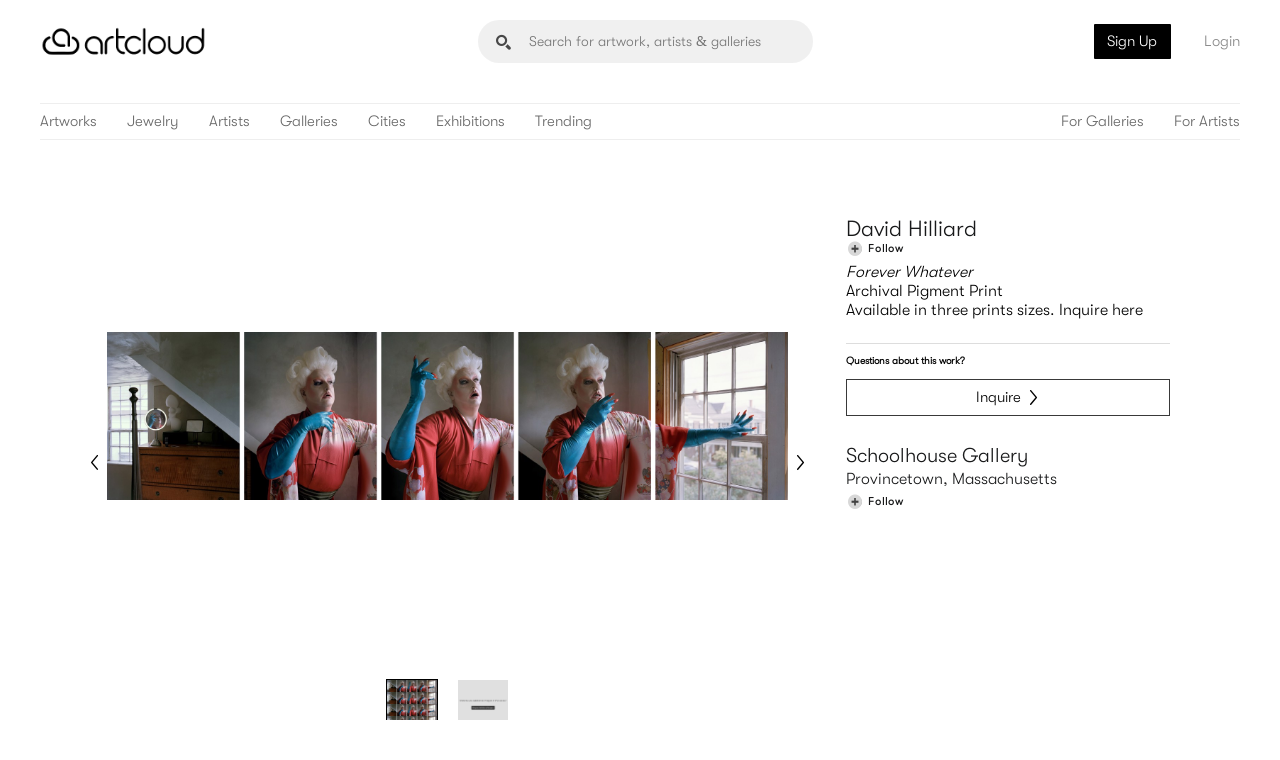

--- FILE ---
content_type: text/html; charset=utf-8
request_url: https://artcloud.market/art/aflutter-by-david-hilliard
body_size: 13131
content:

<!DOCTYPE HTML>
<html lang="en-us">

<head>
    
<meta charset="utf-8">
<meta name="viewport" content="width=device-width, initial-scale=1">
<link rel="apple-touch-icon" sizes="57x57" href="/assets/img/favicons/apple-icon-57x57.png">
<link rel="apple-touch-icon" sizes="60x60" href="/assets/img/favicons/apple-icon-60x60.png">
<link rel="apple-touch-icon" sizes="72x72" href="/assets/img/favicons/apple-icon-72x72.png">
<link rel="apple-touch-icon" sizes="76x76" href="/assets/img/favicons/apple-icon-76x76.png">
<link rel="apple-touch-icon" sizes="114x114" href="/assets/img/favicons/apple-icon-114x114.png">
<link rel="apple-touch-icon" sizes="120x120" href="/assets/img/favicons/apple-icon-120x120.png">
<link rel="apple-touch-icon" sizes="144x144" href="/assets/img/favicons/apple-icon-144x144.png">
<link rel="apple-touch-icon" sizes="152x152" href="/assets/img/favicons/apple-icon-152x152.png">
<link rel="apple-touch-icon" sizes="180x180" href="/assets/img/favicons/apple-icon-180x180.png">
<link rel="icon" type="image/png" sizes="192x192" href="/assets/img/favicons/android-icon-192x192.png">
<link rel="icon" type="image/png" sizes="32x32" href="/assets/img/favicons/favicon-32x32.png">
<link rel="icon" type="image/png" sizes="96x96" href="/assets/img/favicons/favicon-96x96.png">
<link rel="icon" type="image/png" sizes="16x16" href="/assets/img/favicons/favicon-16x16.png">
<link rel="manifest" href="/manifest.json">
<meta name="msapplication-TileColor" content="#ffffff">
<meta name="msapplication-TileImage" content="/ms-icon-144x144.png">
<meta name="theme-color" content="#ffffff">
<meta name="facebook-domain-verification" content="aqzpjjfe2wh7cgiu4s9oj1kbixoopi" />
        <title>Forever Whatever by David Hilliard | ArtCloud</title>
        <meta property="og:title" content="Forever Whatever by David Hilliard | ArtCloud" />
        <meta name="description" content="Buy Forever Whatever on Archival Pigment Print by David Hilliard. David Hilliard is from West Roxbury, MA and is represented by Schoolhouse Gallery, Emily Friedman Fine Art, Arnall Golden Gregory LLP, Anya Tish Gallery, Yancey Richardson Gallery, Reis Studios, Childs Gallery" />
        <meta name="keywords" content="Buy Original Artwork, Add artwork to your home" />
        <meta property="og:description" content="Buy Forever Whatever on Archival Pigment Print by David Hilliard. David Hilliard is from West Roxbury, MA and is represented by Schoolhouse Gallery, Emily Friedman Fine Art, Arnall Golden Gregory LLP, Anya Tish Gallery, Yancey Richardson Gallery, Reis Studios, Childs Gallery" />
        <meta property="og:image" content="https://cdn.artcld.com/img/o2lihozl3jmu2r1xyd7g.jpg" />
        <meta property="og:image:width" content="4048" />
        <meta property="og:image:height" content="1000" />
        <link rel="canonical" href="https://artcloud.market/art/aflutter-by-david-hilliard" />
        <meta property="og:url" content="https://artcloud.market/art/aflutter-by-david-hilliard" />
<meta property="fb:app_id" content="654390614633783" />


    <link rel="stylesheet" href="/assets/css/style.css?v=-NhL0gbONygUDBVBE7G3XkTqUiK5Nh2Q3Zt6KZErFQ8" />

<!-- Google Fonts -->
<link rel="preconnect" href="https://fonts.googleapis.com">
<link rel="preconnect" href="https://fonts.gstatic.com" crossorigin>
<link
    href="https://fonts.googleapis.com/css2?family=Cormorant+Garamond:wght@400;700&family=Poppins:wght@300;400;700&family=Roboto:wght@400;700&display=swap"
    rel="stylesheet">

<style>
    .bio--wrapper {
        overflow: hidden;
        max-height: 110px;
    }

    .irs-to:before,
    .irs-from:before {
        z-index: 1 !important;
    }

    .popup--cont {
        position: fixed;
        z-index: 42;
    }

    .icon--close {
        z-index: 41;
    }

    .popup--active--nested {
        z-index: 43;
    }
</style>
    
    <meta property="og:type" content="article">
    <meta property="og:site_name" content="artcloud">

</head>

<body>
    <div class="nav--sticky nav--single nav--double nav--withletters">
        <div class="nav--sticky__main">
            <header class="header__container header--sticky">
                <div class="container">
                    <!-- Logo -->
                    <a href="/" class="header__logo" aria-label="ArtCloud">
                        <img src="/assets/img/logos/main.png" alt="ArtCloud">
                    </a>
                    <!-- Navigation -->
                    <div class="header__nav">
                        
<!-- Navigation -->
<div class="header__nav__left">
    <a class="header__anchor" href="/browse">Artworks</a>
    <a class="header__anchor" href="/jewelry">Jewelry</a>
    <a class="header__anchor" href="/artists">Artists</a>
    <a class="header__anchor" href="/galleries">Galleries</a>
    <a class="header__anchor" href="/cities">Cities</a>
    <a class="header__anchor" href="/shows">Exhibitions</a>
    <a class="header__anchor" href="/trending">Trending</a>
</div>
<div class="header__nav__right">
    <a class="header__anchor" href="https://artcloud.com/manager-for-galleries">For Galleries</a>
    <a class="header__anchor" href="https://artcloud.com/manager-for-artists">For Artists</a>
</div>
                        

<div class="header__login__cont">
        <a href="#" onclick="Artcloud.auth.register.switchtoregister()" class="header__anchor btn header__anchor--btn">Sign Up</a>
        <a href="#" onclick="Artcloud.auth.login.switchtologin()" class="header__anchor btn header__anchor--login">Login</a>
    <!-- Mobile Control -->
    <div class="control__holder control--navigation">
        <div class="icon__holder">
            <div class="icon__inner">
                <div class="icon__bar"></div>
                <div class="icon__bar"></div>
                <div class="icon__bar"></div>
            </div>
        </div>
    </div>
</div>
                    </div>
                </div>
        </div>
        
    </div><!-- End Nav Sticky -->

    


<style>
    .g-recaptcha {
        max-width: 100%;
        border-radius: 4px;
        border-right: 1px solid #d8d8d8;
        overflow: hidden;
    }
</style>


<div class="navigation__container">
        <a href="/" class=""><img src="/assets/img/logos/footer-mark.svg" alt=""></a>

        <ul class="navigation__menu">
            <li><a href="/">Home</a></li>
            <li><a href="/cities">Cities</a></li>
            <li><a href="/browse">Artworks</a></li>
            <li><a href="/jewelry">Jewelry</a></li>
            <li><a href="/artists">Artists</a></li>
            <li><a href="/galleries">Galleries</a></li>
            <li><a href="/shows">Exhibitions</a></li>
            <li><a href="/trending">Trending</a></li>

            <li><a href="https://artcloud.com/manager-for-galleries">For Galleries</a></li>
            <li><a class="sub" href="https://artcloud.com/manager-for-galleries">Manager</a></li>
            <li><a class="sub" href="https://artcloud.com/art-websites-for-galleries">Website Builder</a></li>
            <li><a class="sub" href="https://artcloud.com/pricing#galleries">Pricing</a></li>
            <li><a class="sub" href="https://artcloud.com/gallery-demo" target="_blank">Book a Demo</a></li>

            <li><a href="https://artcloud.com/manager-for-artists">For Artists</a></li>
            <li><a class="sub" href="https://artcloud.com/manager-for-artists">Manager</a></li>
            <li><a class="sub" href="https://artcloud.com/websites-for-artists">Website Builder</a></li>
            <li><a class="sub" href="https://artcloud.com/pricing#artists">Pricing</a></li>
            <li><a class="sub" href="https://artcloud.com/artist-resources">Resources</a></li>

        </ul>

            <div class="navigation__bottom">
                <a href="#" onclick="Artcloud.auth.register.switchtoregister()" class="btn btn--white">Sign Up</a>
                <a href="#" onclick="Artcloud.auth.login.switchtologin()" class="btn btn--grey">Login</a>
            </div>
    </div><!-- Mobile Nav -->
<header class="section section--header">
    <div class="header__container header--inner">
        <div class="container">
            <div class="header__container--top">
                <!-- Logo -->
                <a href="/landing" class="header__logo" aria-label="ArtCloud">
                    <img src="/assets/img/logos/main.png" alt="ArtCloud">
                </a>
                <!-- Search field-->
                <div class="header__search__cont">
                    <form id="search-landing-form" action="/search" class="header__search--form input--ir search__drop__cont">
                        <div class="header__search--form--input">
                            <input data-position="landing" name="q" class="header__search hide--m" type="text" placeholder="Search for artwork, artists & galleries" autocomplete="off" aria-label="Search" />
                        </div>
                        <div id="search-landing"></div>
                    </form>
                </div>
                

<div class="header__login__cont">
        <a href="#" onclick="Artcloud.auth.register.switchtoregister()" class="header__anchor btn header__anchor--btn">Sign Up</a>
        <a href="#" onclick="Artcloud.auth.login.switchtologin()" class="header__anchor btn header__anchor--login">Login</a>
    <!-- Mobile Control -->
    <div class="control__holder control--navigation">
        <div class="icon__holder">
            <div class="icon__inner">
                <div class="icon__bar"></div>
                <div class="icon__bar"></div>
                <div class="icon__bar"></div>
            </div>
        </div>
    </div>
</div>
            </div>
            <div class="header__container--bottom">
                <div class="header__nav">
                    
<!-- Navigation -->
<div class="header__nav__left">
    <a class="header__anchor" href="/browse">Artworks</a>
    <a class="header__anchor" href="/jewelry">Jewelry</a>
    <a class="header__anchor" href="/artists">Artists</a>
    <a class="header__anchor" href="/galleries">Galleries</a>
    <a class="header__anchor" href="/cities">Cities</a>
    <a class="header__anchor" href="/shows">Exhibitions</a>
    <a class="header__anchor" href="/trending">Trending</a>
</div>
<div class="header__nav__right">
    <a class="header__anchor" href="https://artcloud.com/manager-for-galleries">For Galleries</a>
    <a class="header__anchor" href="https://artcloud.com/manager-for-artists">For Artists</a>
</div>
                </div>
            </div>
        </div>
    </div>
</header>
<div id="art" class="page__root"></div>



    
<footer class="footer__container">
    <div class="container container--spaced">
        <div class="container--spaced__row">
            <div class="grid grid--3">
                <div class="footer__menu">
                    <h6>Marketplace</h6>
                    <a href="/browse">Browse</a>
                    <a href="/artists">Artists</a>
                    <a href="/galleries">Galleries</a>
                </div><!-- End Footer Menu -->
            </div>

            <div class="grid grid--3">

                <div class="footer__menu">
                    <h6>Manage Art</h6>
                    <a href="https://artcloud.com/manager-for-galleries">Features</a>
                    <a href="https://artcloud.com/pricing">Pricing</a>
                    <a href="https://help.artcloud.com/knowledge" target="_blank" rel="noreferrer">Support</a>
                </div><!-- End Footer Menu -->
            </div>
            <div class="grid grid--3">

                <div class="footer__menu">
                    <h6>My ArtCloud</h6>
                        <a href="#" onclick="Artcloud.auth.register.switchtoregister()" class="btn">Sign Up</a>
                        <a href="#" onclick="Artcloud.auth.login.switchtologin()" class="btn">Login</a>
                        <a href="https://artcloud.com/manager-for-galleries">Art Manager</a>
                </div><!-- End Footer Menu -->
            </div>
            <div class="grid grid--3">

                <div class="footer__menu">
                    <h6>About ArtCloud</h6>
                    <a href="https://artcloud.com/about">Team</a>
                    <a href="https://www.linkedin.com/company/artcloud/jobs/?viewAsMember=true" target="_blank">Jobs</a>
                    <a href="https://artcloud.com/about">Contact</a>
                </div><!-- End Footer Menu -->
            </div>
            <!-- <div class="grid grid--4">
                <div class="footer__subscribe">
                    <h6>Newsletter</h6>
                    [if lte IE 8]> <script charset="utf-8" type="text/javascript" src="//js.hsforms.net/forms/v2-legacy.js"></script> <![endif]
                    <script charset="utf-8" type="text/javascript" src="//js.hsforms.net/forms/v2.js"></script>
                    <script>
                        hbspt.forms.create({
                            portalId: "4285812",
                            formId: "191ec97d-1477-4bc5-9ff0-4ea0f92bd704"
                        });
                    </script>
                    <p>Subscribe for news and inside scoops</p>
                </div>
            </div> -->
        </div>
    </div>
    <!-- End Container -->
</footer>

<style>
    .footer__subscribe .hbspt-form {
        margin-bottom: 0 !important;
        max-width: 100% !important;
    }

    .footer__subscribe .hs-form-field {
        margin-bottom: 0 !important;
    }

    .footer__subscribe .actions {
        margin: 0 !important;
        margin-right: 9px !important;
        margin-top: 4px !important;
        padding: 0 !important;
    }

        .footer__subscribe .actions .hs-button {
            padding: 10px !important;
        }

    .footer__subscribe p {
        margin-top: 0 !important;
    }
</style>

<div class="footer__bottom">
    <div class="container container--spaced">
        <div class="grid grid--6">
            <div class="footer__bottom__details">
                <a href="/landing" class="footer__bottom__logo" aria-label="ArtCloud">
                    <img src="/assets/img/logos/footer-mark.svg" alt="ArtCloud">
                </a>
                <span class="footer__bottom__copy">© 2026 artcloud</span>
                <a href="https://artcloud.com/terms">Terms of Use</a><span> - </span><a href="https://artcloud.com/privacy">Privacy Policy</a>
            </div>
        </div>

        <div class="grid grid--6">
            <div class="social__footer">
                <a href="https://instagram.com/artcloud" target="_blank" class="social__icon" aria-label="Instagram" rel="noreferrer">
                    <span class="i i--rounded-instgram"></span>
                </a>
                <a href="https://www.pinterest.com/artcloud" target="_blank" class="social__icon" aria-label="Pinterest" rel="noreferrer">
                    <span class="i i--rounded-pinterest"></span>
                </a>
                <a href="https://facebook.com/artcld" target="_blank" class="social__icon" aria-label="Facebook" rel="noreferrer">
                    <span class="i i--rounded-facebook"></span>
                </a>
                <a href="/ios" target="_blank" class="social__icon" aria-label="Artcloud iOS App" rel="noreferrer">
                    <img src="/assets/img/graphics/appstore.svg" alt="Artcloud iOS App">
                </a>
            </div>
        </div>
    </div>
</div>
<!-- End Bottom Footer -->


    <div class="overlay__container overlay--dark" style="z-index: 20;"></div>

    
<script src="/Scripts/jquery-3.6.0.min.js"></script>
<script src="/Scripts/underscore-min.js"></script>
<script src="/Scripts/handlebars.min-v4.7.7.js"></script>
<script src="/Scripts/lazysizes.min.js"></script>



    <script src="/assets/js/gio.min.js?v=NUiQtkZBoRPDBPhtxFUX3dkr1ztwt_hdag0Q2FXz8bg"></script>
    <script src="/assets/js/artcloud.min.js?v=2B1PfB69rzWf1dbWMiJZae2kjXS5_T3WNlIVZz2TO1I"></script>
    <script src="/assets/js/app.min.js?v=8Yx7Lz_cd8XjbZFlwQ-hNS3L0xshzDx_c1EdCuy1e0E"></script>



    <script type="text/javascript">
        if ('serviceWorker' in navigator) {
            window.addEventListener('load', function() {
                navigator.serviceWorker.register('/sw.js').then(function(registration) {
                    // Registration was successful
                    console.log('ServiceWorker registration successful with scope: ', registration.scope);
                }, function(err) {
                    // registration failed :(
                    console.log('ServiceWorker registration failed: ', err);
                });
            });
        }
    </script>


<script type="text/javascript">
        //TODO: where should this go?
        var ac = {
            handlers: {
                _lastjqxhr: null,

                searchonkeyup: function (input) {
                    var handlers = this;
                    var $input = $(input);
                    var q = $input.val();

                    if (!q) {
                        return;
                    }

                    if (handlers._lastjqxhr) {
                        handlers._lastjqxhr.abort();
                    }

                    var position = $input.data('position');

                    var data = {
                        q: q,
                        offset: 0,
                        limit: 5
                    };
                    var jqxhr = Artcloud.api.get(Artcloud.url.vendor.marketplace.forms.searches.get(), data, function (data) {
                        handlers._lastjqxhr = null;
                        ac.search.render(data, position);
                    });
                    handlers._lastjqxhr = jqxhr;
                },

                _debounce: function(func, wait, immediate) {
                    var timeout;
                    return function() {
                        var context = this, args = arguments;
                        var later = function() {
                            timeout = null;
                            if (!immediate) func.apply(context, args);
                        };
                        var callNow = immediate && !timeout;
                        clearTimeout(timeout);
                        timeout = setTimeout(later, wait);
                        if (callNow) func.apply(context, args);
                    };
                },

                moreresultsonclick: function (a) {
                    var $a = $(a);

                    var $search__drop = $a.closest('.search__drop');
                    if ($search__drop.hasClass('search__drop--box')) {
                        var $form = $('#search-landing-form');
                        $form.submit();
                    }
                    else {
                        var $form = $('#search-header-form');
                        $form.submit();
                    }
                    return false;
                },

                contactonsubmit: function (form) {
                    var data = Artcloud.util.formToObject(form);
                    Artcloud.api.post(Artcloud.url.vendor.marketplace.forms.contacts.post(), data, function () {
                        $(form).trigger('reset');
                        alert("Thank you so much! Expect to hear from us soon.");
                    }, function () {
                        $(form).trigger('reset');
                        alert("Thank you so much! Expect to hear from us soon.");
                    });
                    return false;
                }
            },

            search: {
                _template: null,

                header: {
                    _template: null,

                    render: function (html) {
                        if (!this._template) {
                            this._template = Handlebars.compile(document.getElementById('search-header-template').innerHTML);
                        }

                        var d = {
                            Results: html
                        };
                        var h = this._template(d);
                        $('#search-header').html(h);
                    }
                },

                landing: {
                    _template: null,

                    render: function (html) {
                        if (!this._template) {
                            this._template = Handlebars.compile(document.getElementById('search-landing-template').innerHTML);
                        }

                        var d = {
                            Results: html
                        };
                        var h = this._template(d);
                        $('#search-landing').html(h);
                    }
                },

                render: function (data, position) {
                    if (!this._template) {
                        this._template = Handlebars.compile(document.getElementById('search-container-template').innerHTML);
                    }

                    for (var i = 0; i < data.Results.length; i++) {
                        var result = data.Results[i];
                        switch (result.Type.Type) {
                            case 4: //gallery
                                result.Href = '/gallery/' + result.Object.Slug;
                                break;
                            case 1: //artist
                                result.Href = '/artist/' + result.Object.Slug;
                                break;
                            case 0: //art
                                result.Href = '/art/' + result.Object.Slug;
                                break;
                            case 2: //show
                                break;
                            case 3: //city
                                result.Href = '/city/' + result.Id;
                                if (!result.Image) {
                                    result.Image = {
                                        SmallUrl: '../assets/img/backgrounds/atl.jpg'
                                    };
                                }
                                break;
                        }
                    }

                    var h = this._template(data);

                    if (position === 'header') {
                        this.header.render(h);
                    }
                    else if (position === 'landing') {
                        this.landing.render(h);
                    }
                }
            },

            init: function (callback) {
                Artcloud.url.init('https://api.artcloud.com/api/', 'https://artcloud.market/', 'https://pro.artcloud.com/#/');

                ac._initgio();

                var hash = window.location.hash;
                if (hash) {
                    switch (hash) {
                        case '#login':
                            Artcloud.auth.logout();
                            Artcloud.auth.login.switchtologin();
                            break;
                        case '#register':
                            Artcloud.auth.logout();
                            Artcloud.auth.register.switchtoregister();
                            break;
                        case '#reset':
                            Artcloud.auth.logout();
                            Artcloud.auth.reset.switchtoreset();
                            break;
                        case '#forgot':
                            Artcloud.auth.logout();
                            Artcloud.auth.forgot.switchtoforgot();
                            break;
                    }
                }


                Artcloud.auth.init();

                Artcloud.mkt.lists.init();

                $('input[name=q]').on('keydown', _.debounce(function() {
                    ac.handlers.searchonkeyup(this);
                }, 250));
            },

            _initgio: function () {
                //Navigation
                gio._initnavigation();

                // Popup JS
                gio._initpopups();

                // Search
                gio._initsearch();
            }
        };

        $(document).ready(function () {
            ac.init();
        });
</script>



<script src="/Scripts/js.cookie.min.js"></script>
<script>
    if (window && window.Cookies) {
        if (window.location && window.location.search && window.location.search.toLowerCase().indexOf('utm_') > 0) {
            window.Cookies.set(Artcloud.auth.keys.cookies.utm, window.location.search, {
                path: '/',
                expires: 7,
                domain: Artcloud.auth.domain,
                secure: true 
            });
        }
        if ((window.Cookies.get(Artcloud.auth.keys.cookies.referrer) ?? '').length === 0
            && window.location && window.location.origin
            && window.document && window.document.referrer
            && window.document.referrer.indexOf(window.location.origin) === -1) {
            window.Cookies.set(Artcloud.auth.keys.cookies.referrer, window.document.referrer, {
                path: '/',
                expires: 7,
                domain: Artcloud.auth.domain,
                secure: true 
            });
            
        }
    }
</script>

    <script src="https://browser.sentry-cdn.com/5.15.5/bundle.min.js" integrity="sha384-wF7Jc4ZlWVxe/L8Ji3hOIBeTgo/HwFuaeEfjGmS3EXAG7Y+7Kjjr91gJpJtr+PAT" crossorigin="anonymous"></script>
    <script>
        if (window.Sentry) {
            Sentry.init({ 
                dsn: 'https://20e1b8e6639b4cba8b2d936a006d6623@sentry.io/1497176',
                ignoreErrors: ['Non-Error promise rejection captured', 'Unexpected token r in JSON at position 0']
            });
        }
    </script>
    <script type="text/javascript" src="//www.googleadservices.com/pagead/conversion_async.js"></script>
    <!-- Global site tag (gtag.js) - Google AdWords: 988451379 -->
    <script async src="https://www.googletagmanager.com/gtag/js?id=AW-988451379"></script>
    <script>
        window.dataLayer = window.dataLayer || [];
        function gtag() { dataLayer.push(arguments); }
        gtag('js', new Date());

        gtag('config', 'AW-988451379');
    </script>
    <!-- Global site tag (gtag.js) - Google Analytics -->
    <script async src="https://www.googletagmanager.com/gtag/js?id=G-1JJ2RWJWBY"></script>
    <script>
        window.dataLayer = window.dataLayer || [];
        function gtag(){dataLayer.push(arguments);}
        gtag('js', new Date());

        var dimensions = { };
dimensions.inventory_id = '3702790';dimensions.account_id = '1511';        gtag('config', 'G-1JJ2RWJWBY', dimensions);
    </script>
    <!-- Start of HubSpot Embed Code -->
    <script type="text/javascript" id="hs-script-loader" async defer src="//js.hs-scripts.com/4285812.js"></script>
    <!-- End of HubSpot Embed Code -->
    <script type="text/javascript">
        _linkedin_partner_id = "4917716";
        window._linkedin_data_partner_ids = window._linkedin_data_partner_ids || [];
        window._linkedin_data_partner_ids.push(_linkedin_partner_id);
    </script>
    <script type="text/javascript">
        (function(l) {
        if (!l){window.lintrk = function(a,b){window.lintrk.q.push([a,b])};
        window.lintrk.q=[]}
        var s = document.getElementsByTagName("script")[0];
        var b = document.createElement("script");
        b.type = "text/javascript";b.async = true;
        b.src = "https://snap.licdn.com/li.lms-analytics/insight.min.js";
        s.parentNode.insertBefore(b, s);})(window.lintrk);
    </script>
    <noscript>
        <img height="1" width="1" style="display:none;" alt="" src="https://px.ads.linkedin.com/collect/?pid=4917716&fmt=gif" />
    </noscript>


<script></script>
    <div class="overlay__ac">
    <div class="form__container form--popup form--signin popup--signin popup--cont">
        <a href="javascript:void(null)" class="overlay__close"><span class="i i--close"></span></a><!-- End Overlay Close -->
        <img class="form--signup__logo" src="/assets/img/logos/header-mark-center-light.svg" alt="">
        <h5 class="form--signup__header">Sign in to your account</h5>

        <form onsubmit="return Artcloud.auth.login.onsubmit(this);">
            <div class="form__inner__content">
                <div class="form__inner__msg" style="display: none"></div>
                <div class="input__container input--medium input--outline input--light">
                    <input name="Email" type="email" placeholder="Email address / Username" required>
                </div><!-- End Medium Input -->

                <div class="input__container input--medium input--outline input--light">
                    <input name="Password" type="password" placeholder="Password" required>
                </div><!-- End Input Medium -->

                <div class="form__inner__loader">
                    <div class="loading--cont">
                        <div class="loading--inn">
                            <span class="loading--circle"></span>
                            <span class="loading--circle"></span>
                            <span class="loading--circle"></span>
                        </div>
                    </div>
                </div>
            </div>
            <div class="btn__container--floats">
                <a href="javascript:void(null)" onclick="Artcloud.auth.forgot.switchtoforgot();" class="form__btn btn btn--light btn--small"><span class="btn__text">Forgot your password?</span></a><!-- End Button -->
                <button type="submit" class="form__btn btn btn--light btn--fill" style="cursor: pointer;">Sign In</button><!-- End Button -->
            </div>
        </form><!-- End Form Inner -->

        <div class="form__footer">
            <p>No account yet?</p>
            <a href="javascript:void(null)" onclick="Artcloud.auth.register.switchtoregister();" class="btn btn--underline btn--light"><span class="btn__text">Sign up for free</span> <span class="i i--darrows">>></span></a>
        </div><!-- End Form Footer -->
    </div>
</div>
<div class="overlay__ac">
    <div class="form__container form--popup form--signup popup--signup popup--cont">
        <a href="javascript:void(null)" class="overlay__close"><span class="i i--close"></span></a><!-- End Overlay Close -->
        <img class="form--signup__logo" src="/assets/img/logos/header-mark-center-light.svg" alt="">
        <h5 class="form--signup__header">Sign up<span class="form--signup__resource"></span></h5>

        <form onsubmit="return Artcloud.auth.register.onsubmit(this);">
            <div class="form__inner__content">
                <div class="form__inner__msg" style="display: none"></div>
                <div class="input__container input--medium input--outline input--light">
                    <input name="Email" type="email" placeholder="Email address" required />
                </div><!-- End Medium Input -->

                <div class="input--double">
                    <div class="input__container input--medium input--outline input--light">
                        <input name="Name" type="text" placeholder="Full Name" required />
                    </div>
                    <div class="input__container input--medium input--outline input--light">
                        <input name="Organization" type="text" placeholder="Organization">
                    </div>
                </div><!-- End Input Double -->

                <div class="input__container input--medium input--outline input--light input--dd dropdown--fullwidth dropdown--select">
                    <span class="input--dd__anchor dropdown--select__anchor dropdown--select__anchor__user">Collector</span>
                    <span class="i i--arrow-bottom"></span>
                    <div class="dropdown__box">
                        <a href="javascript:void(null)" data-type="6" data-user="collector" class="dropdown--select__opt dropdown--select__opt__user">Collector</a>
                        <a href="javascript:void(null)" data-type="2" data-user="artist" class="dropdown--select__opt dropdown--select__opt__user">Artist</a>
                        <a href="javascript:void(null)" data-type="3" data-user="gallery" class="dropdown--select__opt dropdown--select__opt__user">Gallery</a>
                    </div>

                    <input type="hidden" value="6" name="Type" />
                </div><!-- End Input Medium -->

                <div class="input__container input--medium input--outline input--light">
                    <input name="Password" type="password" placeholder="Password" required />
                </div><!-- End Input Medium -->

                <div class="form__inner__loader">
                    <div class="loading--cont">
                        <div class="loading--inn">
                            <span class="loading--circle"></span>
                            <span class="loading--circle"></span>
                            <span class="loading--circle"></span>
                        </div>
                    </div>
                </div>
            </div>
            <button type="submit" class="form__btn btn btn--underline btn--light" style="cursor: pointer;"><span class="btn__text">Create Account</span> <span class="i i--darrows">>></span></button><!-- End Button -->
        </form><!-- End Form Inner -->

        <div class="form__footer">
            <span>Have an account?</span>
            <a href="javascript:void(null)" onclick="Artcloud.auth.login.switchtologin();" class="btn btn--underline btn--light"><span class="btn__text">Log in</span> <span class="i i--darrows">>></span></a>
        </div><!-- End Form Footer -->

    </div>
</div>

<script type="text/javascript">
    $(function () {
        var selectAnchor = $('.dropdown--select__anchor__user');
        var selectOption = $('.dropdown--select__opt__user');

        selectAnchor.click(function () {
            var selectBox = $(this).parent();
            selectBox.addClass('dropdown--select--active');
        });

        selectOption.click(function () {
            var selectParent = $(this).parent().parent();
            var userType = $(this).data('user');
            var type = $(this).data('type');

            selectParent.removeClass('dropdown--select--active').addClass('dropdown--select--selected');
            selectParent.find('.dropdown--select__anchor__user').html(userType);
            selectParent.find('input[name=Type]').val(type);
        });
    });
</script>
<div class="overlay__ac">
    <div class="popup--cont popup--tolist">
        <a style="display: none" href="javascript:void(null)" class="art__like overlay__open" data-popup="tolist"></a>

        <a href="javascript:void(null)" class="overlay__close"><span class="i i--close"></span></a><!-- End Overlay Close -->

        <div class="popup--tolist__container"></div>
    </div><!-- End Tolist Popup -->
</div>

<script id="list-popup-template" type="text/x-handlebars-template">
    <div class="popup--tolist__img">
        <img src="{{Images.0.MediumUrl}}" alt="{{Title}}" />
    </div>

    <div class="popup--tolist__content">

        <div class="popup--tolist__head popup--tolist__child">
            <h4 class="popup--tolist__title">Save to list</h4>
            <p class="popup--tolist__text">
                Add this artwork to a list and share your collections with friends.
            </p>
        </div><!-- End Tolist Head -->

        <div class="tolist__container popup--tolist__child">
            <h6 class="tolist__item">My Favorites</h6>

            <div class="tolist__items"></div>

            <span class="tolist__item tolist__create">
                <span class="tolist__create__text" onclick="Artcloud.mkt.lists.create();">Create New List</span>
                <span class="tolist__create__input">
                    <span class="input__container input--outline input--btn input--small input--light">
                        <input type="text" placeholder="Enter name of list" onkeyup="Artcloud.mkt.lists.onkeyup(event);">
                        <a href="javascript:void(null)" class="btn btn--underline tolist__create__btn">
                            <span class="btn__text">Create</span>
                            <span class="i i--darrows">&gt;&gt;</span>
                        </a>
                    </span>
                </span>
            </span>
        </div><!-- End Tolist Container -->


        <div class="popup--tolist__foot popup--tolist__child">
            <div class="art__info art__info--light">
                <span class="art__user">{{Artist.Name}}</span>
                <span class="art__title">{{Title}}</span>
                <span class="art__details">
                    <span>{{Dimensions.Display.Formatted}}</span>
                    <span>{{DisplayPrice}}</span>
                    <span>{{Gallery.Company}}</span>
                </span>
            </div>
        </div><!-- End Tolist Foot -->
    </div>
</script>

<script id="list-template" type="text/x-handlebars-template">
    <span class="tolist__item{{#if IsArtInList}} tolist__item--active{{/if}}">
        {{Name}} ({{ArtIds.length}})
        <span class="tolist__item__control">
            <span class="i i--heart" onclick="Artcloud.mkt.lists.items.put(this, {{ListId}}); return false;"></span>
            <span class="tolist__item__remove" onclick="Artcloud.mkt.lists.items.del(this, {{ListId}}); return false;">Remove</span>
        </span><!-- End Tolist Control -->
    </span>
</script>
<div class="overlay__ac">
    <div class="form__container form--popup form--signup popup--cont popup--forgot">
        <img class="form--signup__logo" src="../assets/img/logos/header-mark-center-light.svg" alt="">
        <h5 class="form--signup__header">Forgot your password?</h5>
        <p class="form__info">No problem! Enter your email and we'll send you instructions to reset it.</p>
        <form onsubmit="return Artcloud.auth.forgot.onsubmit(this);" class="form__inner">
            <div class="form__inner__content">
                <div class="form__inner__msg" style="display: none"></div>
                <div class="input__container input--medium input--outline input--light">
                    <input name="Email" type="email" placeholder="Email address" required />
                </div><!-- End Medium Input -->

                <div class="form__inner__loader">
                    <div class="loading--cont">
                        <div class="loading--inn">
                            <span class="loading--circle"></span>
                            <span class="loading--circle"></span>
                            <span class="loading--circle"></span>
                        </div>
                    </div>
                </div>
            </div>
            <button type="submit" href="javascript:void(null)" class="form__btn btn btn--underline btn--light" style="cursor: pointer;">
                <span class="btn__text">Submit</span> <span class="i i--darrows">>></span>
            </button><!-- End Button -->
        </form><!-- End Form Inner -->

    </div>
</div>
<div class="overlay__ac">
    <div class="form__container form--popup form--signup popup--cont popup--reset">
        <img class="form--signup__logo" src="../assets/img/logos/header-mark-center-light.svg" alt="">
        <h5 class="form--signup__header">Reset your password</h5>
        <p class="form__info">Please enter your new password.</p>
        <form onsubmit="return Artcloud.auth.reset.onsubmit(this);" class="form__inner">
            <div class="form__inner__content">
                <div class="form__inner__msg" style="display: none"></div>
                <div class="input__container input--medium input--outline input--light">
                    <input name="Password" type="password" placeholder="New Password" required />
                </div><!-- End Medium Input -->
                <div class="input__container input--medium input--outline input--light">
                    <input name="ConfirmPassword" type="password" placeholder="Confirm Password" required />
                </div><!-- End Medium Input -->

                <div class="form__inner__loader">
                    <div class="loading--cont">
                        <div class="loading--inn">
                            <span class="loading--circle"></span>
                            <span class="loading--circle"></span>
                            <span class="loading--circle"></span>
                        </div>
                    </div>
                </div>
            </div>
            <button type="submit" href="javascript:void(null)" class="form__btn btn btn--underline btn--light" style="cursor: pointer;">
                <span class="btn__text">Confirm password reset</span> <span class="i i--darrows">>></span>
            </button><!-- End Button -->
        </form><!-- End Form Inner -->

    </div>
</div>
    
    <script type="text/javascript" src="https://js.stripe.com/v2/"></script>

    <script type="application/ld&#x2B;json">
    {
        "@context": "http://schema.org/",
        "@type": "VisualArtwork",
        "name": "Forever Whatever by David Hilliard",
        "dateCreated": "2022",
        "artEdition": "",
        "image": "https://cdn.artcld.com/img/o2lihozl3jmu2r1xyd7g.jpg",
        "creator":
        {
            "@type": "Person",
            "name": "David Hilliard",
            "sameAs": "https://artcloud.market/artist/david-hilliard-iv",
            "jobTitle": "Artist"
        },
        "width":
        {
            "@type": "Distance",
            "name": ""
        },
        "height":
        {
            "@type": "Distance",
            "name": ""
        },
        "depth":
        {
            "@type": "Distance",
            "name": ""
        },
        "artMedium": "Archival Pigment Print"
    }
    </script>

    <script type="text/javascript">
        window.fbAsyncInit = function () {
            FB.init({
                appId: '344800475262486', //ArtCloud (New)
                //appId: '317401444717547', //ArtCloud (New) - Test
                cookie: true,  // enable cookies to allow the server to access the session
                xfbml: true,  // parse social plugins on this page
                version: 'v2.8'
            });
        };

        (function (d, s, id) {
            var js, fjs = d.getElementsByTagName(s)[0];
            if (d.getElementById(id)) return;
            js = d.createElement(s); js.id = id;
            js.src = "//connect.facebook.net/en_US/sdk.js";
            fjs.parentNode.insertBefore(js, fjs);
        }(document, 'script', 'facebook-jssdk'));
    </script>

    <script>
        window.pAsyncInit = function () {
            PDK.init({
                appId: '4827248079799331671',
                cookie: true
            });
        };

        (function (d, s, id) {
            var js, pjs = d.getElementsByTagName(s)[0];
            if (d.getElementById(id)) { return; }
            js = d.createElement(s); js.id = id;
            js.src = "//assets.pinterest.com/sdk/sdk.js";
            pjs.parentNode.insertBefore(js, pjs);
        }(document, 'script', 'pinterest-jssdk'));
    </script>

    <script id="slide-art-template" type="text/x-handlebars-template">
    <div class="item" style="width: {{Width}}px; min-width: 115px;">
        <div class="art__container">
            <a href="/art/{{Slug}}">
                <img class="art__img"
                     src="{{ImgSrc}}"
                     alt="{{ImgAlt}}"
                     onload="var me = this; me.style.visibility = 'visible'; me.style.opacity = 1; var p = me.parentNode.parentNode; setTimeout(function t() { var d = p.children[1]; d.remove(); me.style.position = 'static'; }, 500);"
                     style="transition: all 0.5s ease-in-out; -webkit-transition: all 0.5s ease-in-out;
                                visibility: hidden; opacity: 0; position: absolute; top: 0; left: 0;
                                height: {{Height}}px; width: {{Width}}px;" />
            </a>
            <div style="background-color: rgb({{Image.PrimaryR}},{{Image.PrimaryG}},{{Image.PrimaryB}}); height: {{Height}}px; width: {{Width}}px; z-index: -1;"></div>
            <div class="art__info">
                <a href="/artist/{{Artist.Slug}}">
                    <span class="art__user">{{Artist.Name}}</span>
                </a>
                <a href="javascript:void(null)" class="art__like" onclick="Artcloud.mkt.lists.open({{ArtId}}, this); return false;"><span class="i i--heart{{#if IsFavorite}} isfavorite{{/if}}" {{#if IsFavorite}} style="color: #f33;" {{/if}}></span></a>
                <span class="art__title">{{Title}}<span class="art__subtitle">{{Subtitle}}</span></span>
                <span class="art__details">
                    <span>{{Dimensions}}</span>
                    <span>{{DisplayPrice}}</span>
                    <a href="/gallery/{{Gallery.Slug}}">{{Gallery.Company}}</a>
                </span>
            </div>
        </div>
    </div>
</script>

<script id="slide-gallery-template" type="text/x-handlebars-template">
    <div class="slider__slide">
        <a href="/gallery/{{Slug}}">
            <div class="gallery__img--cover" style="background-image: url('{{ImgSrc}}'); background-color: rgb({{Image.PrimaryR}},{{Image.PrimaryG}},{{Image.PrimaryB}});">

            </div>
        </a>
        <div class="gallery__info">
            <a href="/gallery/{{Slug}}">
                <h4>{{Company}}</h4>
            </a>
            <span class="gallery__location">{{Location}}</span>
            <a href="javascript:void(null)" onclick="Artcloud.mkt.galleries.follow(this, {{GalleryId}}, '{{Company}}');" class="btn btn--follow{{#if IsFollowing}} btn--follow--active{{else}} text--change{{/if}}">
                <span class="btn--follow__icon">
                    <span class="i i--plus"></span>
                </span>
                <span class="btn--follow__text">{{#if IsFollowing}}Following{{else}}Follow{{/if}}</span>
            </a>
        </div>
    </div>
</script>

<script id="browse-art-template" type="text/x-handlebars-template">
    <div class="art__container art--adapt">
        {{#*inline "imagePartial"}}
        <div style="background-color: rgb({{Image.PrimaryR}},{{Image.PrimaryG}},{{Image.PrimaryB}});
                     height: {{Height}}px; width: {{Width}}px;">
            <div class="art__img__cont">
                <img class="art__img"
                        src="{{Image.MediumUrl}}"
                        alt="{{ImgAlt}}"
                        style="background-color: rgb({{Image.PrimaryR}},{{Image.PrimaryG}},{{Image.PrimaryB}}); display: block;
                        visibility: hidden; opacity: 0; transition: all 0.4s ease-in-out; -webkit-transition: all 0.4s ease-in-out;"
                        onload="var i = this; setTimeout(function () { i.style.visibility = 'visible'; i.style.opacity = ''; }, 100);" />
            </div>
        </div>
        {{/inline}}
        {{#if IsOpted}}
        <a href="/art/{{Slug}}">
            {{> imagePartial}}
        </a>
        {{else}}
        {{> imagePartial}}
        {{/if}}
        <div class="art__info">
            <a href="/artist/{{Artist.Slug}}">
                <span class="art__user">{{Artist.Name}}</span>
            </a>
            {{#*inline "titlePartial"}}
            <span class="art__title">{{Title}}<span class="art__subtitle">{{Subtitle}}</span></span>
            {{/inline}}
            {{#if IsOpted}}
            <a href="/art/{{Slug}}">
                {{> titlePartial}}
            </a>
            {{else}}
            {{> titlePartial}}
            {{/if}}
            <span class="art__details">
                {{#if IsOpted}}
                <a href="/art/{{Slug}}">
                    <span>{{Dimensions}}</span>
                </a>
                {{else}}
                <span>{{Dimensions}}</span>
                {{/if}}
                {{#if DisplayPrice}}
                {{#if IsOpted}}
                <a href="/art/{{Slug}}">
                    <span>{{DisplayPrice}}</span>
                </a>
                {{else}}
                <span>{{DisplayPrice}}</span>
                {{/if}}
                {{/if}}
                <a href="/gallery/{{Gallery.Slug}}">{{Gallery.Company}}</a>
            </span>
        </div>
    </div>
</script>

<script id="search-header-template" type="text/x-handlebars-template">
    <div class="search__drop">{{{Results}}}</div>
</script>

<script id="search-container-template" type="text/x-handlebars-template">
    <div class="container">
        {{#each Results}}
        <a href="{{Href}}" class="search__item">
            <div class="search__item__img" style="background-image: url('{{Image.SmallUrl}}');">
            </div>

            <div class="search__item__content">
                <div class="search__item__label">{{Type.Name}}</div>
                <div class="search__item__title">{{Result}}</div>
            </div>
        </a>
        {{/each}}
        <a href="#" onclick="return ac.handlers.moreresultsonclick(this);" class="search__item search__item--results">
            <div class="search__item--results__num">
                {{More}}
            </div>
            <div class="search__item--results__text">more results...</div>
        </a>
    </div>
</script>

<script id="search-landing-template" type="text/x-handlebars-template">
    <div class="search__drop search__drop--box" style="max-height: initial;">{{{Results}}}</div>
</script>
</body>

</html>

--- FILE ---
content_type: text/javascript
request_url: https://artcloud.market/assets/js/gio.min.js?v=NUiQtkZBoRPDBPhtxFUX3dkr1ztwt_hdag0Q2FXz8bg
body_size: 46188
content:
var gio={_helpers:{iscallback:function(t){return!(!t||!this.isfunction(t))},isfunction:function(t){return t instanceof Function}},landing:{initfollow:function(t,s,o){t.click(function(){var t,i=$(this),e=i.find(".btn--follow__text");i.hasClass("text--change")?(t=function(){i.toggleClass("btn--follow--active"),e.text("Unfollow"),i.removeClass("text--change")},gio._helpers.iscallback(s)?s(i,t):t()):(t=function(){i.toggleClass("btn--follow--active"),e.text("Follow"),i.addClass("text--change")},gio._helpers.iscallback(o)?o(i,t):t())})}},browse:{_pricevalues:[0,500,1e3,1500,2e3,3e3,4e3,5e3,1e4,12e3,14e3,16e3,18e3,2e4],initsliders:function(i,e,s){$(".slider--price").ionRangeSlider({type:"double",from:i.from,to:i.to,prefix:"$",hide_min_max:!0,max_postfix:"+",values:this._pricevalues,onChange:function(t){document.getElementsByClassName("irs-line-left")[0].style.width=100*parseInt(t.from)/parseInt(t.max)+"%",document.getElementsByClassName("irs-line-right")[0].style.width=100-100*parseInt(t.to)/parseInt(t.max)+"%"},onFinish:function(t){gio._helpers.iscallback(i.callback)&&i.callback(t)}}),$(".slider--width").ionRangeSlider({type:"double",min:0,max:60,from:e.from,to:e.to,step:1,postfix:"&#39;&#39;",hide_min_max:!0,max_postfix:"+",onChange:function(t){document.getElementsByClassName("irs-line-left")[0].style.width=100*parseInt(t.from)/parseInt(t.max)+"%",document.getElementsByClassName("irs-line-right")[0].style.width=100-100*parseInt(t.to)/parseInt(t.max)+"%"},onFinish:function(t){gio._helpers.iscallback(e.callback)&&e.callback(t)}});$(".slider--height").ionRangeSlider({type:"double",min:0,max:60,from:s.from,to:s.to,step:1,postfix:"&#39;&#39;",hide_min_max:!0,max_postfix:"+",onChange:function(t){document.getElementsByClassName("irs-line-left")[0].style.width=100*parseInt(t.from)/parseInt(t.max)+"%",document.getElementsByClassName("irs-line-right")[0].style.width=100-100*parseInt(t.to)/parseInt(t.max)+"%"},onFinish:function(t){gio._helpers.iscallback(s.callback)&&s.callback(t)}})}},init:function(){gio.landing.initfollow($(".btn--follow"));function t(t){}gio.browse.initsliders(t,t,t),gio._initcarousels(),gio._initnavigation(),gio._initpopups(),gio._initsearch()},_initcarousels:function(){var i=$(".slider--artwork__number");$(".slider--artwork div:first-child > img").one("load",function(){$(".slider--artwork").on("initialized.owl.carousel changed.owl.carousel",function(t){t.namespace&&(t=t.relatedTarget,i.text(t.relative(t.current())+1+" of "+t.items().length))}).owlCarousel({loop:!0,margin:0,nav:!1,autoplay:!0,autoplayTimeout:5e3,autoplayHoverPause:!0,pagination:!0,autoHeight:!0,responsive:{0:{items:1}}})}).each(function(){this.complete&&0<this.width&&$(this).trigger("load")}),$(".slider--unequal").owlCarousel({margin:20,loop:!0,autoWidth:!0,nav:!0,items:4,slideBy:3,navText:["",""],rewindNav:!0}),$(".slider--equal").owlCarousel({margin:20,loop:!0,items:3,nav:!0,navText:["",""],rewindNav:!0,responsive:{0:{items:1,slideBy:1},768:{items:3,slideBy:3}}}),$(".slider--equal--2").owlCarousel({margin:20,loop:!0,items:2,nav:!0,navText:["",""],rewindNav:!0,responsive:{0:{items:1,slideBy:1},768:{items:2,slideBy:2}}}),$(".slider--fullwidth").owlCarousel({singleItem:!0,loop:!0,navigation:!0,items:1,autoplay:!0,autoplayTimeout:5e3})},_initnavigation:function(){var t=$(".control--navigation"),i=($(".control--navigation").click(function(){t.toggleClass("icon--close"),$(".navigation__container").toggleClass("navigation--active"),$(".nav--sticky").toggleClass("navigation--on"),$("body").toggleClass("no-scroll")}),$(".filter--open")),e=$(".control--close"),s=$(".sidebar--filter");i.click(function(){s.addClass("sidebar--filter--active")}),e.click(function(){$(this).parent().removeClass("sidebar--filter--active")});var o=$(window).height()/2,n=0;$(window).scroll(function(t){var i=$(this).scrollTop();n<=i?($(".nav--double").removeClass("nav--sticky--main"),$(".nav--single").removeClass("nav--sticky--single")):($(".nav--double").addClass("nav--sticky--main"),$(".nav--single").addClass("nav--sticky--single")),i<=o&&($(".nav--double").removeClass("nav--sticky--main"),$(".nav--single").removeClass("nav--sticky--single")),n=i}),$(".nav--double__trigger").waypoint({handler:function(t){$(".nav--double").toggleClass("nav--sticky--active")}}),$(".letters__header--sticky").waypoint({handler:function(t){$(".letters__header--sticky").toggleClass("letters__header--sticky--active")}});$(".nav--inpage__anchor").click(function(t){t.preventDefault();$(".nav--sticky .nav--inpage").find(".nav--inpage__anchor").removeClass("nav--inpage__anchor--active"),$(this).addClass("nav--inpage__anchor--active");t=$(this.hash);if((t=t.length?t:$("[name="+this.hash.slice(1)+"]")).length)return $("html,body").animate({scrollTop:t.offset().top-80},1e3),!1})},_initpopups:function(){$(".overlay__close").click(function(){$(".overlay__container").removeClass("overlay--active"),$(".popup--cont").removeClass("popup--active")}),$(".overlay__container").click(function(){$(this).removeClass("overlay--active"),$(".popup--cont").removeClass("popup--active")}).children().click(function(t){return!1}),$(".overlay__open").click(function(){var t=$(this).data("popup"),t=$(".popup--"+t);$(".overlay__container").addClass("overlay--active"),t.addClass("popup--active")})},_openpopup:function(t){$(".overlay__container").addClass("overlay--active"),$(".popup--cont").removeClass("popup--active"),t.addClass("popup--active")},_closepopup:function(){$(".overlay__container").removeClass("overlay--active"),$(".popup--cont").removeClass("popup--active")},_initsearch:function(){$(".header__search.header__search--nav").click(function(){$(this).toggleClass("header__search--active"),$(".search--nav").toggleClass("search--active")}),$(".header__search.header__search--sticky").click(function(){$(this).toggleClass("header__search--active"),$(".search--sticky").toggleClass("search--active")})}};!function(h,l,n,r){function e(t,i){this.settings=null,this.options=h.extend({},e.Defaults,i),this.$element=h(t),this.drag=h.extend({},s),this.state=h.extend({},a),this.e=h.extend({},c),this._plugins={},this._supress={},this._current=null,this._speed=null,this._coordinates=[],this._breakpoint=null,this._width=null,this._items=[],this._clones=[],this._mergers=[],this._invalidated={},this._pipe=[],h.each(e.Plugins,h.proxy(function(t,i){this._plugins[t[0].toLowerCase()+t.slice(1)]=new i(this)},this)),h.each(e.Pipe,h.proxy(function(t,i){this._pipe.push({filter:i.filter,run:h.proxy(i.run,this)})},this)),this.setup(),this.initialize()}function o(t){return t.touches!==r?{x:t.touches[0].pageX,y:t.touches[0].pageY}:t.touches===r?t.pageX!==r?{x:t.pageX,y:t.pageY}:t.pageX===r?{x:t.clientX,y:t.clientY}:void 0:void 0}function t(t){var i,e,s=n.createElement("div"),o=t;for(i in o)if(e=o[i],void 0!==s.style[e])return s=null,[e,i];return[!1]}var s={start:0,startX:0,startY:0,current:0,currentX:0,currentY:0,offsetX:0,offsetY:0,distance:null,startTime:0,endTime:0,updatedX:0,targetEl:null},a={isTouch:!1,isScrolling:!1,isSwiping:!1,direction:!1,inMotion:!1},c={_onDragStart:null,_onDragMove:null,_onDragEnd:null,_transitionEnd:null,_resizer:null,_responsiveCall:null,_goToLoop:null,_checkVisibile:null};e.Defaults={items:3,loop:!1,center:!1,mouseDrag:!0,touchDrag:!0,pullDrag:!0,freeDrag:!1,margin:0,stagePadding:0,merge:!1,mergeFit:!0,autoWidth:!1,startPosition:0,rtl:!1,smartSpeed:250,fluidSpeed:!1,dragEndSpeed:!1,responsive:{},responsiveRefreshRate:200,responsiveBaseElement:l,responsiveClass:!1,fallbackEasing:"swing",info:!1,nestedItemSelector:!1,itemElement:"div",stageElement:"div",themeClass:"owl-theme",baseClass:"owl-carousel",itemClass:"owl-item",centerClass:"center",activeClass:"active"},e.Width={Default:"default",Inner:"inner",Outer:"outer"},e.Plugins={},e.Pipe=[{filter:["width","items","settings"],run:function(t){t.current=this._items&&this._items[this.relative(this._current)]}},{filter:["items","settings"],run:function(){var t=this._clones;(this.$stage.children(".cloned").length!==t.length||!this.settings.loop&&0<t.length)&&(this.$stage.children(".cloned").remove(),this._clones=[])}},{filter:["items","settings"],run:function(){for(var t=this._clones,i=this._items,e=this.settings.loop?t.length-Math.max(2*this.settings.items,4):0,s=0,o=Math.abs(e/2);s<o;s++)0<e?(this.$stage.children().eq(i.length+t.length-1).remove(),t.pop(),this.$stage.children().eq(0).remove(),t.pop()):(t.push(t.length/2),this.$stage.append(i[t[t.length-1]].clone().addClass("cloned")),t.push(i.length-1-(t.length-1)/2),this.$stage.prepend(i[t[t.length-1]].clone().addClass("cloned")))}},{filter:["width","items","settings"],run:function(){var t,i,e,s=this.settings.rtl?1:-1,o=(this.width()/this.settings.items).toFixed(3),n=0;for(this._coordinates=[],i=0,e=this._clones.length+this._items.length;i<e;i++)t=this._mergers[this.relative(i)],t=this.settings.mergeFit&&Math.min(t,this.settings.items)||t,n+=(this.settings.autoWidth?this._items[this.relative(i)].width()+this.settings.margin:o*t)*s,this._coordinates.push(n)}},{filter:["width","items","settings"],run:function(){var t,i,e=(this.width()/this.settings.items).toFixed(3),s={width:Math.abs(this._coordinates[this._coordinates.length-1])+2*this.settings.stagePadding,"padding-left":this.settings.stagePadding||"","padding-right":this.settings.stagePadding||""};if(this.$stage.css(s),(s={width:this.settings.autoWidth?"auto":e-this.settings.margin})[this.settings.rtl?"margin-left":"margin-right"]=this.settings.margin,!this.settings.autoWidth&&0<h.grep(this._mergers,function(t){return 1<t}).length)for(t=0,i=this._coordinates.length;t<i;t++)s.width=Math.abs(this._coordinates[t])-Math.abs(this._coordinates[t-1]||0)-this.settings.margin,this.$stage.children().eq(t).css(s);else this.$stage.children().css(s)}},{filter:["width","items","settings"],run:function(t){t.current&&this.reset(this.$stage.children().index(t.current))}},{filter:["position"],run:function(){this.animate(this.coordinates(this._current))}},{filter:["width","position","items","settings"],run:function(){for(var t,i,e=this.settings.rtl?1:-1,s=2*this.settings.stagePadding,o=this.coordinates(this.current())+s,n=o+this.width()*e,r=[],a=0,h=this._coordinates.length;a<h;a++)t=this._coordinates[a-1]||0,i=Math.abs(this._coordinates[a])+s*e,(this.op(t,"<=",o)&&this.op(t,">",n)||this.op(i,"<",o)&&this.op(i,">",n))&&r.push(a);this.$stage.children("."+this.settings.activeClass).removeClass(this.settings.activeClass),this.$stage.children(":eq("+r.join("), :eq(")+")").addClass(this.settings.activeClass),this.settings.center&&(this.$stage.children("."+this.settings.centerClass).removeClass(this.settings.centerClass),this.$stage.children().eq(this.current()).addClass(this.settings.centerClass))}}],e.prototype.initialize=function(){if(this.trigger("initialize"),this.$element.addClass(this.settings.baseClass).addClass(this.settings.themeClass).toggleClass("owl-rtl",this.settings.rtl),this.browserSupport(),this.settings.autoWidth&&!0!==this.state.imagesLoaded){var t=this.$element.find("img"),i=this.settings.nestedItemSelector?"."+this.settings.nestedItemSelector:r,i=this.$element.children(i).width();if(t.length&&i<=0)return this.preloadAutoWidthImages(t),!1}this.$element.addClass("owl-loading"),this.$stage=h("<"+this.settings.stageElement+' class="owl-stage"/>').wrap('<div class="owl-stage-outer">'),this.$element.append(this.$stage.parent()),this.replace(this.$element.children().not(this.$stage.parent())),this._width=this.$element.width(),this.refresh(),this.$element.removeClass("owl-loading").addClass("owl-loaded"),this.eventsCall(),this.internalEvents(),this.addTriggerableEvents(),this.trigger("initialized")},e.prototype.setup=function(){var i=this.viewport(),t=this.options.responsive,e=-1,s=null;t?(h.each(t,function(t){t<=i&&e<t&&(e=Number(t))}),delete(s=h.extend({},this.options,t[e])).responsive,s.responsiveClass&&this.$element.attr("class",function(t,i){return i.replace(/\b owl-responsive-\S+/g,"")}).addClass("owl-responsive-"+e)):s=h.extend({},this.options),null!==this.settings&&this._breakpoint===e||(this.trigger("change",{property:{name:"settings",value:s}}),this._breakpoint=e,this.settings=s,this.invalidate("settings"),this.trigger("changed",{property:{name:"settings",value:this.settings}}))},e.prototype.optionsLogic=function(){this.$element.toggleClass("owl-center",this.settings.center),this.settings.loop&&this._items.length<this.settings.items&&(this.settings.loop=!1),this.settings.autoWidth&&(this.settings.stagePadding=!1,this.settings.merge=!1)},e.prototype.prepare=function(t){var i=this.trigger("prepare",{content:t});return i.data||(i.data=h("<"+this.settings.itemElement+"/>").addClass(this.settings.itemClass).append(t)),this.trigger("prepared",{content:i.data}),i.data},e.prototype.update=function(){for(var t=0,i=this._pipe.length,e=h.proxy(function(t){return this[t]},this._invalidated),s={};t<i;)(this._invalidated.all||0<h.grep(this._pipe[t].filter,e).length)&&this._pipe[t].run(s),t++;this._invalidated={}},e.prototype.width=function(t){switch(t=t||e.Width.Default){case e.Width.Inner:case e.Width.Outer:return this._width;default:return this._width-2*this.settings.stagePadding+this.settings.margin}},e.prototype.refresh=function(){if(0===this._items.length)return!1;(new Date).getTime(),this.trigger("refresh"),this.setup(),this.optionsLogic(),this.$stage.addClass("owl-refresh"),this.update(),this.$stage.removeClass("owl-refresh"),this.state.orientation=l.orientation,this.watchVisibility(),this.trigger("refreshed")},e.prototype.eventsCall=function(){this.e._onDragStart=h.proxy(function(t){this.onDragStart(t)},this),this.e._onDragMove=h.proxy(function(t){this.onDragMove(t)},this),this.e._onDragEnd=h.proxy(function(t){this.onDragEnd(t)},this),this.e._onResize=h.proxy(function(t){this.onResize(t)},this),this.e._transitionEnd=h.proxy(function(t){this.transitionEnd(t)},this),this.e._preventClick=h.proxy(function(t){this.preventClick(t)},this)},e.prototype.onThrottledResize=function(){l.clearTimeout(this.resizeTimer),this.resizeTimer=l.setTimeout(this.e._onResize,this.settings.responsiveRefreshRate)},e.prototype.onResize=function(){return!!this._items.length&&this._width!==this.$element.width()&&!this.trigger("resize").isDefaultPrevented()&&(this._width=this.$element.width(),this.invalidate("width"),this.refresh(),void this.trigger("resized"))},e.prototype.eventsRouter=function(t){var i=t.type;"mousedown"===i||"touchstart"===i?this.onDragStart(t):"mousemove"===i||"touchmove"===i?this.onDragMove(t):"mouseup"!==i&&"touchend"!==i&&"touchcancel"!==i||this.onDragEnd(t)},e.prototype.internalEvents=function(){"ontouchstart"in l||navigator.msMaxTouchPoints;var t=l.navigator.msPointerEnabled;this.settings.mouseDrag?(this.$stage.on("mousedown",h.proxy(function(t){this.eventsRouter(t)},this)),this.$stage.on("dragstart",function(){return!1}),this.$stage.get(0).onselectstart=function(){return!1}):this.$element.addClass("owl-text-select-on"),this.settings.touchDrag&&!t&&this.$stage.on("touchstart touchcancel",h.proxy(function(t){this.eventsRouter(t)},this)),this.transitionEndVendor&&this.on(this.$stage.get(0),this.transitionEndVendor,this.e._transitionEnd,!1),!1!==this.settings.responsive&&this.on(l,"resize",h.proxy(this.onThrottledResize,this))},e.prototype.onDragStart=function(t){var i,e,s,t=t.originalEvent||t||l.event;if(3===t.which||this.state.isTouch)return!1;if("mousedown"===t.type&&this.$stage.addClass("owl-grab"),this.trigger("drag"),this.drag.startTime=(new Date).getTime(),this.speed(0),this.state.isTouch=!0,this.state.isScrolling=!1,this.state.isSwiping=!1,this.drag.distance=0,i=o(t).x,e=o(t).y,this.drag.offsetX=this.$stage.position().left,this.drag.offsetY=this.$stage.position().top,this.settings.rtl&&(this.drag.offsetX=this.$stage.position().left+this.$stage.width()-this.width()+this.settings.margin),this.state.inMotion&&this.support3d)s=this.getTransformProperty(),this.drag.offsetX=s,this.animate(s),this.state.inMotion=!0;else if(this.state.inMotion&&!this.support3d)return this.state.inMotion=!1;this.drag.startX=i-this.drag.offsetX,this.drag.startY=e-this.drag.offsetY,this.drag.start=i-this.drag.startX,this.drag.targetEl=t.target||t.srcElement,this.drag.updatedX=this.drag.start,"IMG"!==this.drag.targetEl.tagName&&"A"!==this.drag.targetEl.tagName||(this.drag.targetEl.draggable=!1),h(n).on("mousemove.owl.dragEvents mouseup.owl.dragEvents touchmove.owl.dragEvents touchend.owl.dragEvents",h.proxy(function(t){this.eventsRouter(t)},this))},e.prototype.onDragMove=function(t){var i,e,s;this.state.isTouch&&!this.state.isScrolling&&(i=o(t=t.originalEvent||t||l.event).x,e=o(t).y,this.drag.currentX=i-this.drag.startX,this.drag.currentY=e-this.drag.startY,this.drag.distance=this.drag.currentX-this.drag.offsetX,this.drag.distance<0?this.state.direction=this.settings.rtl?"right":"left":0<this.drag.distance&&(this.state.direction=this.settings.rtl?"left":"right"),this.settings.loop?this.op(this.drag.currentX,">",this.coordinates(this.minimum()))&&"right"===this.state.direction?this.drag.currentX-=(this.settings.center&&this.coordinates(0))-this.coordinates(this._items.length):this.op(this.drag.currentX,"<",this.coordinates(this.maximum()))&&"left"===this.state.direction&&(this.drag.currentX+=(this.settings.center&&this.coordinates(0))-this.coordinates(this._items.length)):(i=this.coordinates(this.settings.rtl?this.maximum():this.minimum()),e=this.coordinates(this.settings.rtl?this.minimum():this.maximum()),s=this.settings.pullDrag?this.drag.distance/5:0,this.drag.currentX=Math.max(Math.min(this.drag.currentX,i+s),e+s)),(8<this.drag.distance||this.drag.distance<-8)&&(t.preventDefault!==r?t.preventDefault():t.returnValue=!1,this.state.isSwiping=!0),this.drag.updatedX=this.drag.currentX,(16<this.drag.currentY||this.drag.currentY<-16)&&!1===this.state.isSwiping&&(this.state.isScrolling=!0,this.drag.updatedX=this.drag.start),this.animate(this.drag.updatedX))},e.prototype.onDragEnd=function(t){if(this.state.isTouch){if("mouseup"===t.type&&this.$stage.removeClass("owl-grab"),this.trigger("dragged"),this.drag.targetEl.removeAttribute("draggable"),this.state.isTouch=!1,this.state.isScrolling=!1,this.state.isSwiping=!1,0===this.drag.distance&&!0!==this.state.inMotion)return this.state.inMotion=!1;this.drag.endTime=(new Date).getTime(),t=this.drag.endTime-this.drag.startTime,(3<Math.abs(this.drag.distance)||300<t)&&this.removeClick(this.drag.targetEl),t=this.closest(this.drag.updatedX),this.speed(this.settings.dragEndSpeed||this.settings.smartSpeed),this.current(t),this.invalidate("position"),this.update(),this.settings.pullDrag||this.drag.updatedX!==this.coordinates(t)||this.transitionEnd(),this.drag.distance=0,h(n).off(".owl.dragEvents")}},e.prototype.removeClick=function(t){this.drag.targetEl=t,h(t).on("click.preventClick",this.e._preventClick),l.setTimeout(function(){h(t).off("click.preventClick")},300)},e.prototype.preventClick=function(t){t.preventDefault?t.preventDefault():t.returnValue=!1,t.stopPropagation&&t.stopPropagation(),h(t.target).off("click.preventClick")},e.prototype.getTransformProperty=function(){var t=l.getComputedStyle(this.$stage.get(0),null).getPropertyValue(this.vendorName+"transform");return!0!=(16===(t=t.replace(/matrix(3d)?\(|\)/g,"").split(",")).length)?t[4]:t[12]},e.prototype.closest=function(e){var s=-1,o=this.width(),n=this.coordinates();return this.settings.freeDrag||h.each(n,h.proxy(function(t,i){return i-30<e&&e<i+30?s=t:this.op(e,"<",i)&&this.op(e,">",n[t+1]||i-o)&&(s="left"===this.state.direction?t+1:t),-1===s},this)),this.settings.loop||(this.op(e,">",n[this.minimum()])?s=e=this.minimum():this.op(e,"<",n[this.maximum()])&&(s=e=this.maximum())),s},e.prototype.animate=function(t){this.trigger("translate"),this.state.inMotion=0<this.speed(),this.support3d?this.$stage.css({transform:"translate3d("+t+"px,0px, 0px)",transition:this.speed()/1e3+"s"}):this.state.isTouch?this.$stage.css({left:t+"px"}):this.$stage.animate({left:t},this.speed()/1e3,this.settings.fallbackEasing,h.proxy(function(){this.state.inMotion&&this.transitionEnd()},this))},e.prototype.current=function(t){if(t!==r){if(0===this._items.length)return r;var i;t=this.normalize(t),this._current!==t&&((i=this.trigger("change",{property:{name:"position",value:t}})).data!==r&&(t=this.normalize(i.data)),this._current=t,this.invalidate("position"),this.trigger("changed",{property:{name:"position",value:this._current}}))}return this._current},e.prototype.invalidate=function(t){this._invalidated[t]=!0},e.prototype.reset=function(t){(t=this.normalize(t))!==r&&(this._speed=0,this._current=t,this.suppress(["translate","translated"]),this.animate(this.coordinates(t)),this.release(["translate","translated"]))},e.prototype.normalize=function(t,i){var e=i?this._items.length:this._items.length+this._clones.length;return!h.isNumeric(t)||e<1?r:this._clones.length?(t%e+e)%e:Math.max(this.minimum(i),Math.min(this.maximum(i),t))},e.prototype.relative=function(t){return t=this.normalize(t),t-=this._clones.length/2,this.normalize(t,!0)},e.prototype.maximum=function(t){var i,e,s,o=0,n=this.settings;if(t)return this._items.length-1;if(!n.loop&&n.center)i=this._items.length-1;else if(n.loop||n.center)if(n.loop||n.center)i=this._items.length+n.items;else{if(!n.autoWidth&&!n.merge)throw"Can not detect maximum absolute position.";for(revert=n.rtl?1:-1,e=this.$stage.width()-this.$element.width();(s=this.coordinates(o))&&!(s*revert>=e);)i=++o}else i=this._items.length-n.items;return i},e.prototype.minimum=function(t){return t?0:this._clones.length/2},e.prototype.items=function(t){return t===r?this._items.slice():(t=this.normalize(t,!0),this._items[t])},e.prototype.mergers=function(t){return t===r?this._mergers.slice():(t=this.normalize(t,!0),this._mergers[t])},e.prototype.clones=function(e){function s(t){return t%2==0?o+t/2:i-(t+1)/2}var i=this._clones.length/2,o=i+this._items.length;return e===r?h.map(this._clones,function(t,i){return s(i)}):h.map(this._clones,function(t,i){return t===e?s(i):null})},e.prototype.speed=function(t){return t!==r&&(this._speed=t),this._speed},e.prototype.coordinates=function(t){var i=null;return t===r?h.map(this._coordinates,h.proxy(function(t,i){return this.coordinates(i)},this)):(this.settings.center?(i=this._coordinates[t],i+=(this.width()-i+(this._coordinates[t-1]||0))/2*(this.settings.rtl?-1:1)):i=this._coordinates[t-1]||0,i)},e.prototype.duration=function(t,i,e){return Math.min(Math.max(Math.abs(i-t),1),6)*Math.abs(e||this.settings.smartSpeed)},e.prototype.to=function(t,i){var e,s,o,n,r,a;this.settings.loop?(e=t-this.relative(this.current()),s=this.current(),r=(o=this.current())-(n=this.current()+e)<0,a=this._clones.length+this._items.length,n<this.settings.items&&!1==r?(s=o+this._items.length,this.reset(s)):n>=a-this.settings.items&&!0==r&&(s=o-this._items.length,this.reset(s)),l.clearTimeout(this.e._goToLoop),this.e._goToLoop=l.setTimeout(h.proxy(function(){this.speed(this.duration(this.current(),s+e,i)),this.current(s+e),this.update()},this),30)):(this.speed(this.duration(this.current(),t,i)),this.current(t),this.update())},e.prototype.next=function(t){t=t||!1,this.to(this.relative(this.current())+1,t)},e.prototype.prev=function(t){t=t||!1,this.to(this.relative(this.current())-1,t)},e.prototype.transitionEnd=function(t){return(t===r||(t.stopPropagation(),(t.target||t.srcElement||t.originalTarget)===this.$stage.get(0)))&&(this.state.inMotion=!1,void this.trigger("translated"))},e.prototype.viewport=function(){var t;if(this.options.responsiveBaseElement!==l)t=h(this.options.responsiveBaseElement).width();else if(l.innerWidth)t=l.innerWidth;else{if(!n.documentElement||!n.documentElement.clientWidth)throw"Can not detect viewport width.";t=n.documentElement.clientWidth}return t},e.prototype.replace=function(t){this.$stage.empty(),this._items=[],t=t&&(t instanceof jQuery?t:h(t)),(t=this.settings.nestedItemSelector?t.find("."+this.settings.nestedItemSelector):t).filter(function(){return 1===this.nodeType}).each(h.proxy(function(t,i){i=this.prepare(i),this.$stage.append(i),this._items.push(i),this._mergers.push(+i.find("[data-merge]").addBack("[data-merge]").attr("data-merge")||1)},this)),this.reset(h.isNumeric(this.settings.startPosition)?this.settings.startPosition:0),this.invalidate("items")},e.prototype.add=function(t,i){i=i===r?this._items.length:this.normalize(i,!0),this.trigger("add",{content:t,position:i}),0===this._items.length||i===this._items.length?(this.$stage.append(t),this._items.push(t),this._mergers.push(+t.find("[data-merge]").addBack("[data-merge]").attr("data-merge")||1)):(this._items[i].before(t),this._items.splice(i,0,t),this._mergers.splice(i,0,+t.find("[data-merge]").addBack("[data-merge]").attr("data-merge")||1)),this.invalidate("items"),this.trigger("added",{content:t,position:i})},e.prototype.remove=function(t){(t=this.normalize(t,!0))!==r&&(this.trigger("remove",{content:this._items[t],position:t}),this._items[t].remove(),this._items.splice(t,1),this._mergers.splice(t,1),this.invalidate("items"),this.trigger("removed",{content:null,position:t}))},e.prototype.addTriggerableEvents=function(){var e=h.proxy(function(i,e){return h.proxy(function(t){t.relatedTarget!==this&&(this.suppress([e]),i.apply(this,[].slice.call(arguments,1)),this.release([e]))},this)},this);h.each({next:this.next,prev:this.prev,to:this.to,destroy:this.destroy,refresh:this.refresh,replace:this.replace,add:this.add,remove:this.remove},h.proxy(function(t,i){this.$element.on(t+".owl.carousel",e(i,t+".owl.carousel"))},this))},e.prototype.watchVisibility=function(){function t(t){return 0<t.offsetWidth&&0<t.offsetHeight}t(this.$element.get(0))||(this.$element.addClass("owl-hidden"),l.clearInterval(this.e._checkVisibile),this.e._checkVisibile=l.setInterval(h.proxy(function(){t(this.$element.get(0))&&(this.$element.removeClass("owl-hidden"),this.refresh(),l.clearInterval(this.e._checkVisibile))},this),500))},e.prototype.preloadAutoWidthImages=function(e){var s,o,n=0,r=this;e.each(function(t,i){s=h(i),(o=new Image).onload=function(){n++,s.attr("src",o.src),s.css("opacity",1),n>=e.length&&(r.state.imagesLoaded=!0,r.initialize())},o.src=s.attr("src")||s.attr("data-src")||s.attr("data-src-retina")})},e.prototype.destroy=function(){for(var t in this.$element.hasClass(this.settings.themeClass)&&this.$element.removeClass(this.settings.themeClass),!1!==this.settings.responsive&&h(l).off("resize.owl.carousel"),this.transitionEndVendor&&this.off(this.$stage.get(0),this.transitionEndVendor,this.e._transitionEnd),this._plugins)this._plugins[t].destroy();(this.settings.mouseDrag||this.settings.touchDrag)&&(this.$stage.off("mousedown touchstart touchcancel"),h(n).off(".owl.dragEvents"),this.$stage.get(0).onselectstart=function(){},this.$stage.off("dragstart",function(){return!1})),this.$element.off(".owl"),this.$stage.children(".cloned").remove(),this.e=null,this.$element.removeData("owlCarousel"),this.$stage.children().contents().unwrap(),this.$stage.children().unwrap(),this.$stage.unwrap()},e.prototype.op=function(t,i,e){var s=this.settings.rtl;switch(i){case"<":return s?e<t:t<e;case">":return s?t<e:e<t;case">=":return s?t<=e:e<=t;case"<=":return s?e<=t:t<=e}},e.prototype.on=function(t,i,e,s){t.addEventListener?t.addEventListener(i,e,s):t.attachEvent&&t.attachEvent("on"+i,e)},e.prototype.off=function(t,i,e,s){t.removeEventListener?t.removeEventListener(i,e,s):t.detachEvent&&t.detachEvent("on"+i,e)},e.prototype.trigger=function(t,i,e){var s={item:{count:this._items.length,index:this.current()}},o=h.camelCase(h.grep(["on",t,e],function(t){return t}).join("-").toLowerCase()),n=h.Event([t,"owl",e||"carousel"].join(".").toLowerCase(),h.extend({relatedTarget:this},s,i));return this._supress[t]||(h.each(this._plugins,function(t,i){i.onTrigger&&i.onTrigger(n)}),this.$element.trigger(n),this.settings&&"function"==typeof this.settings[o]&&this.settings[o].apply(this,n)),n},e.prototype.suppress=function(t){h.each(t,h.proxy(function(t,i){this._supress[i]=!0},this))},e.prototype.release=function(t){h.each(t,h.proxy(function(t,i){delete this._supress[i]},this))},e.prototype.browserSupport=function(){this.support3d=t(["perspective","webkitPerspective","MozPerspective","OPerspective","MsPerspective"])[0],this.support3d&&(this.transformVendor=t(["transform","WebkitTransform","MozTransform","OTransform","msTransform"])[0],this.transitionEndVendor=["transitionend","webkitTransitionEnd","transitionend","oTransitionEnd"][t(["transition","WebkitTransition","MozTransition","OTransition"])[1]],this.vendorName=this.transformVendor.replace(/Transform/i,""),this.vendorName=""!==this.vendorName?"-"+this.vendorName.toLowerCase()+"-":""),this.state.orientation=l.orientation},h.fn.owlCarousel=function(t){return this.each(function(){h(this).data("owlCarousel")||h(this).data("owlCarousel",new e(this,t))})},h.fn.owlCarousel.Constructor=e}(window.Zepto||window.jQuery,window,document),function(a,o){function i(t){this._core=t,this._loaded=[],this._handlers={"initialized.owl.carousel change.owl.carousel":a.proxy(function(t){if(t.namespace&&this._core.settings&&this._core.settings.lazyLoad&&(t.property&&"position"==t.property.name||"initialized"==t.type))for(var i=this._core.settings,e=i.center&&Math.ceil(i.items/2)||i.items,s=i.center&&-1*e||0,o=(t.property&&t.property.value||this._core.current())+s,n=this._core.clones().length,r=a.proxy(function(t,i){this.load(i)},this);s++<e;)this.load(n/2+this._core.relative(o)),n&&a.each(this._core.clones(this._core.relative(o++)),r)},this)},this._core.options=a.extend({},i.Defaults,this._core.options),this._core.$element.on(this._handlers)}i.Defaults={lazyLoad:!1},i.prototype.load=function(t){var t=this._core.$stage.children().eq(t),i=t&&t.find(".owl-lazy");!i||-1<a.inArray(t.get(0),this._loaded)||(i.each(a.proxy(function(t,i){var e=a(i),s=1<o.devicePixelRatio&&e.attr("data-src-retina")||e.attr("data-src");this._core.trigger("load",{element:e,url:s},"lazy"),e.is("img")?e.one("load.owl.lazy",a.proxy(function(){e.css("opacity",1),this._core.trigger("loaded",{element:e,url:s},"lazy")},this)).attr("src",s):((i=new Image).onload=a.proxy(function(){e.css({"background-image":"url("+s+")",opacity:"1"}),this._core.trigger("loaded",{element:e,url:s},"lazy")},this),i.src=s)},this)),this._loaded.push(t.get(0)))},i.prototype.destroy=function(){var t,i;for(t in this.handlers)this._core.$element.off(t,this.handlers[t]);for(i in Object.getOwnPropertyNames(this))"function"!=typeof this[i]&&(this[i]=null)},a.fn.owlCarousel.Constructor.Plugins.Lazy=i}(window.Zepto||window.jQuery,window,document),function(i){function e(t){this._core=t,this._handlers={"initialized.owl.carousel":i.proxy(function(){this._core.settings.autoHeight&&this.update()},this),"changed.owl.carousel":i.proxy(function(t){this._core.settings.autoHeight&&"position"==t.property.name&&this.update()},this),"loaded.owl.lazy":i.proxy(function(t){this._core.settings.autoHeight&&t.element.closest("."+this._core.settings.itemClass)===this._core.$stage.children().eq(this._core.current())&&this.update()},this)},this._core.options=i.extend({},e.Defaults,this._core.options),this._core.$element.on(this._handlers)}e.Defaults={autoHeight:!1,autoHeightClass:"owl-height"},e.prototype.update=function(){this._core.$stage.parent().height(this._core.$stage.children().eq(this._core.current()).height()).addClass(this._core.settings.autoHeightClass)},e.prototype.destroy=function(){var t,i;for(t in this._handlers)this._core.$element.off(t,this._handlers[t]);for(i in Object.getOwnPropertyNames(this))"function"!=typeof this[i]&&(this[i]=null)},i.fn.owlCarousel.Constructor.Plugins.AutoHeight=e}(window.Zepto||window.jQuery,(window,document)),function(c,i,e){function s(t){this._core=t,this._videos={},this._playing=null,this._fullscreen=!1,this._handlers={"resize.owl.carousel":c.proxy(function(t){this._core.settings.video&&!this.isInFullScreen()&&t.preventDefault()},this),"refresh.owl.carousel changed.owl.carousel":c.proxy(function(){this._playing&&this.stop()},this),"prepared.owl.carousel":c.proxy(function(t){var i=c(t.content).find(".owl-video");i.length&&(i.css("display","none"),this.fetch(i,c(t.content)))},this)},this._core.options=c.extend({},s.Defaults,this._core.options),this._core.$element.on(this._handlers),this._core.$element.on("click.owl.video",".owl-video-play-icon",c.proxy(function(t){this.play(t)},this))}s.Defaults={video:!1,videoHeight:!1,videoWidth:!1},s.prototype.fetch=function(t,i){var e=t.attr("data-vimeo-id")?"vimeo":"youtube",s=t.attr("data-vimeo-id")||t.attr("data-youtube-id"),o=t.attr("data-width")||this._core.settings.videoWidth,n=t.attr("data-height")||this._core.settings.videoHeight,r=t.attr("href");if(!r)throw new Error("Missing video URL.");if(-1<(s=r.match(/(http:|https:|)\/\/(player.|www.)?(vimeo\.com|youtu(be\.com|\.be|be\.googleapis\.com))\/(video\/|embed\/|watch\?v=|v\/)?([A-Za-z0-9._%-]*)(\&\S+)?/))[3].indexOf("youtu"))e="youtube";else{if(!(-1<s[3].indexOf("vimeo")))throw new Error("Video URL not supported.");e="vimeo"}s=s[6],this._videos[r]={type:e,id:s,width:o,height:n},i.attr("data-video",r),this.thumbnail(t,this._videos[r])},s.prototype.thumbnail=function(i,t){function e(t){s=l.lazyLoad?'<div class="owl-video-tn '+h+'" '+a+'="'+t+'"></div>':'<div class="owl-video-tn" style="opacity:1;background-image:url('+t+')"></div>',i.after(s),i.after('<div class="owl-video-play-icon"></div>')}var s,o,n=t.width&&t.height?'style="width:'+t.width+"px;height:"+t.height+'px;"':"",r=i.find("img"),a="src",h="",l=this._core.settings;return i.wrap('<div class="owl-video-wrapper"'+n+"></div>"),this._core.settings.lazyLoad&&(a="data-src",h="owl-lazy"),r.length?(e(r.attr(a)),r.remove(),!1):void("youtube"===t.type?(o="http://img.youtube.com/vi/"+t.id+"/hqdefault.jpg",e(o)):"vimeo"===t.type&&c.ajax({type:"GET",url:"http://vimeo.com/api/v2/video/"+t.id+".json",jsonp:"callback",dataType:"jsonp",success:function(t){o=t[0].thumbnail_large,e(o)}}))},s.prototype.stop=function(){this._core.trigger("stop",null,"video"),this._playing.find(".owl-video-frame").remove(),this._playing.removeClass("owl-video-playing"),this._playing=null},s.prototype.play=function(t){this._core.trigger("play",null,"video"),this._playing&&this.stop();var i,t=c(t.target||t.srcElement),e=t.closest("."+this._core.settings.itemClass),s=this._videos[e.attr("data-video")],o=s.width||"100%",n=s.height||this._core.$stage.height();"youtube"===s.type?i='<iframe width="'+o+'" height="'+n+'" src="http://www.youtube.com/embed/'+s.id+"?autoplay=1&v="+s.id+'" frameborder="0" allowfullscreen></iframe>':"vimeo"===s.type&&(i='<iframe src="http://player.vimeo.com/video/'+s.id+'?autoplay=1" width="'+o+'" height="'+n+'" frameborder="0" webkitallowfullscreen mozallowfullscreen allowfullscreen></iframe>'),e.addClass("owl-video-playing"),this._playing=e,s=c('<div style="height:'+n+"px; width:"+o+'px" class="owl-video-frame">'+i+"</div>"),t.after(s)},s.prototype.isInFullScreen=function(){var t=e.fullscreenElement||e.mozFullScreenElement||e.webkitFullscreenElement;return t&&c(t).parent().hasClass("owl-video-frame")&&(this._core.speed(0),this._fullscreen=!0),!(t&&this._fullscreen&&this._playing||(this._fullscreen?(this._fullscreen=!1,1):this._playing&&this._core.state.orientation!==i.orientation&&(this._core.state.orientation=i.orientation,1)))},s.prototype.destroy=function(){var t,i;for(t in this._core.$element.off("click.owl.video"),this._handlers)this._core.$element.off(t,this._handlers[t]);for(i in Object.getOwnPropertyNames(this))"function"!=typeof this[i]&&(this[i]=null)},c.fn.owlCarousel.Constructor.Plugins.Video=s}(window.Zepto||window.jQuery,window,document),function(r){function i(t){this.core=t,this.core.options=r.extend({},i.Defaults,this.core.options),this.swapping=!0,this.previous=void 0,this.next=void 0,this.handlers={"change.owl.carousel":r.proxy(function(t){"position"==t.property.name&&(this.previous=this.core.current(),this.next=t.property.value)},this),"drag.owl.carousel dragged.owl.carousel translated.owl.carousel":r.proxy(function(t){this.swapping="translated"==t.type},this),"translate.owl.carousel":r.proxy(function(){this.swapping&&(this.core.options.animateOut||this.core.options.animateIn)&&this.swap()},this)},this.core.$element.on(this.handlers)}i.Defaults={animateOut:!1,animateIn:!1},i.prototype.swap=function(){var t,i,e,s,o,n;1===this.core.settings.items&&this.core.support3d&&(this.core.speed(0),i=r.proxy(this.clear,this),e=this.core.$stage.children().eq(this.previous),s=this.core.$stage.children().eq(this.next),o=this.core.settings.animateIn,n=this.core.settings.animateOut,this.core.current()!==this.previous)&&(n&&(t=this.core.coordinates(this.previous)-this.core.coordinates(this.next),e.css({left:t+"px"}).addClass("animated owl-animated-out").addClass(n).one("webkitAnimationEnd mozAnimationEnd MSAnimationEnd oanimationend animationend",i)),o)&&s.addClass("animated owl-animated-in").addClass(o).one("webkitAnimationEnd mozAnimationEnd MSAnimationEnd oanimationend animationend",i)},i.prototype.clear=function(t){r(t.target).css({left:""}).removeClass("animated owl-animated-out owl-animated-in").removeClass(this.core.settings.animateIn).removeClass(this.core.settings.animateOut),this.core.transitionEnd()},i.prototype.destroy=function(){var t,i;for(t in this.handlers)this.core.$element.off(t,this.handlers[t]);for(i in Object.getOwnPropertyNames(this))"function"!=typeof this[i]&&(this[i]=null)},r.fn.owlCarousel.Constructor.Plugins.Animate=i}(window.Zepto||window.jQuery,(window,document)),function(i,e,t){function s(t){this.core=t,this.core.options=i.extend({},s.Defaults,this.core.options),this.handlers={"translated.owl.carousel refreshed.owl.carousel":i.proxy(function(){this.autoplay()},this),"play.owl.autoplay":i.proxy(function(t,i,e){this.play(i,e)},this),"stop.owl.autoplay":i.proxy(function(){this.stop()},this),"mouseover.owl.autoplay":i.proxy(function(){this.core.settings.autoplayHoverPause&&this.pause()},this),"mouseleave.owl.autoplay":i.proxy(function(){this.core.settings.autoplayHoverPause&&this.autoplay()},this)},this.core.$element.on(this.handlers)}s.Defaults={autoplay:!1,autoplayTimeout:5e3,autoplayHoverPause:!1,autoplaySpeed:!1},s.prototype.autoplay=function(){this.core.settings.autoplay&&!this.core.state.videoPlay?(e.clearInterval(this.interval),this.interval=e.setInterval(i.proxy(function(){this.play()},this),this.core.settings.autoplayTimeout)):e.clearInterval(this.interval)},s.prototype.play=function(){return!0===t.hidden||this.core.state.isTouch||this.core.state.isScrolling||this.core.state.isSwiping||this.core.state.inMotion?void 0:!1===this.core.settings.autoplay?void e.clearInterval(this.interval):void this.core.next(this.core.settings.autoplaySpeed)},s.prototype.stop=function(){e.clearInterval(this.interval)},s.prototype.pause=function(){e.clearInterval(this.interval)},s.prototype.destroy=function(){var t,i;for(t in e.clearInterval(this.interval),this.handlers)this.core.$element.off(t,this.handlers[t]);for(i in Object.getOwnPropertyNames(this))"function"!=typeof this[i]&&(this[i]=null)},i.fn.owlCarousel.Constructor.Plugins.autoplay=s}(window.Zepto||window.jQuery,window,document),function(o){"use strict";function i(t){this._core=t,this._initialized=!1,this._pages=[],this._controls={},this._templates=[],this.$element=this._core.$element,this._overrides={next:this._core.next,prev:this._core.prev,to:this._core.to},this._handlers={"prepared.owl.carousel":o.proxy(function(t){this._core.settings.dotsData&&this._templates.push(o(t.content).find("[data-dot]").addBack("[data-dot]").attr("data-dot"))},this),"add.owl.carousel":o.proxy(function(t){this._core.settings.dotsData&&this._templates.splice(t.position,0,o(t.content).find("[data-dot]").addBack("[data-dot]").attr("data-dot"))},this),"remove.owl.carousel prepared.owl.carousel":o.proxy(function(t){this._core.settings.dotsData&&this._templates.splice(t.position,1)},this),"change.owl.carousel":o.proxy(function(t){var i,e,s;"position"!=t.property.name||this._core.state.revert||this._core.settings.loop||!this._core.settings.navRewind||(i=this._core.current(),e=this._core.maximum(),s=this._core.minimum(),t.data=t.property.value>e?e<=i?s:e:t.property.value<s?e:t.property.value)},this),"changed.owl.carousel":o.proxy(function(t){"position"==t.property.name&&this.draw()},this),"refreshed.owl.carousel":o.proxy(function(){this._initialized||(this.initialize(),this._initialized=!0),this._core.trigger("refresh",null,"navigation"),this.update(),this.draw(),this._core.trigger("refreshed",null,"navigation")},this)},this._core.options=o.extend({},i.Defaults,this._core.options),this.$element.on(this._handlers)}i.Defaults={nav:!1,navRewind:!0,navText:["prev","next"],navSpeed:!1,navElement:"div",navContainer:!1,navContainerClass:"owl-nav",navClass:["owl-prev","owl-next"],slideBy:1,dotClass:"owl-dot",dotsClass:"owl-dots",dots:!0,dotsEach:!1,dotData:!1,dotsSpeed:!1,dotsContainer:!1,controlsClass:"owl-controls"},i.prototype.initialize=function(){var t,i,e=this._core.settings;for(i in e.dotsData||(this._templates=[o("<div>").addClass(e.dotClass).append(o("<span>")).prop("outerHTML")]),e.navContainer&&e.dotsContainer||(this._controls.$container=o("<div>").addClass(e.controlsClass).appendTo(this.$element)),this._controls.$indicators=e.dotsContainer?o(e.dotsContainer):o("<div>").hide().addClass(e.dotsClass).appendTo(this._controls.$container),this._controls.$indicators.on("click","div",o.proxy(function(t){var i=(o(t.target).parent().is(this._controls.$indicators)?o(t.target):o(t.target).parent()).index();t.preventDefault(),this.to(i,e.dotsSpeed)},this)),t=e.navContainer?o(e.navContainer):o("<div>").addClass(e.navContainerClass).prependTo(this._controls.$container),this._controls.$next=o("<"+e.navElement+">"),this._controls.$previous=this._controls.$next.clone(),this._controls.$previous.addClass(e.navClass[0]).html(e.navText[0]).hide().prependTo(t).on("click",o.proxy(function(){this.prev(e.navSpeed)},this)),this._controls.$next.addClass(e.navClass[1]).html(e.navText[1]).hide().appendTo(t).on("click",o.proxy(function(){this.next(e.navSpeed)},this)),this._overrides)this._core[i]=o.proxy(this[i],this)},i.prototype.destroy=function(){var t,i,e,s;for(t in this._handlers)this.$element.off(t,this._handlers[t]);for(i in this._controls)this._controls[i].remove();for(s in this.overides)this._core[s]=this._overrides[s];for(e in Object.getOwnPropertyNames(this))"function"!=typeof this[e]&&(this[e]=null)},i.prototype.update=function(){var t,i,e=this._core.settings,s=this._core.clones().length/2,o=s+this._core.items().length,n=e.center||e.autoWidth||e.dotData?1:e.dotsEach||e.items;if("page"!==e.slideBy&&(e.slideBy=Math.min(e.slideBy,e.items)),e.dots||"page"==e.slideBy)for(this._pages=[],t=s,i=0;t<o;t++)(n<=i||0===i)&&(this._pages.push({start:t-s,end:t-s+n-1}),i=0,0),i+=this._core.mergers(this._core.relative(t))},i.prototype.draw=function(){var t,i="",e=this._core.settings,s=(this._core.$stage.children(),this._core.relative(this._core.current()));if(!e.nav||e.loop||e.navRewind||(this._controls.$previous.toggleClass("disabled",s<=0),this._controls.$next.toggleClass("disabled",s>=this._core.maximum())),this._controls.$previous.toggle(e.nav),this._controls.$next.toggle(e.nav),e.dots){if(s=this._pages.length-this._controls.$indicators.children().length,e.dotData&&0!=s){for(t=0;t<this._controls.$indicators.children().length;t++)i+=this._templates[this._core.relative(t)];this._controls.$indicators.html(i)}else 0<s?(i=new Array(1+s).join(this._templates[0]),this._controls.$indicators.append(i)):s<0&&this._controls.$indicators.children().slice(s).remove();this._controls.$indicators.find(".active").removeClass("active"),this._controls.$indicators.children().eq(o.inArray(this.current(),this._pages)).addClass("active")}this._controls.$indicators.toggle(e.dots)},i.prototype.onTrigger=function(t){var i=this._core.settings;t.page={index:o.inArray(this.current(),this._pages),count:this._pages.length,size:i&&(i.center||i.autoWidth||i.dotData?1:i.dotsEach||i.items)}},i.prototype.current=function(){var i=this._core.relative(this._core.current());return o.grep(this._pages,function(t){return t.start<=i&&t.end>=i}).pop()},i.prototype.getPosition=function(t){var i,e,s=this._core.settings;return"page"==s.slideBy?(i=o.inArray(this.current(),this._pages),e=this._pages.length,t?++i:--i,i=this._pages[(i%e+e)%e].start):(i=this._core.relative(this._core.current()),e=this._core.items().length,t?i+=s.slideBy:i-=s.slideBy),i},i.prototype.next=function(t){o.proxy(this._overrides.to,this._core)(this.getPosition(!0),t)},i.prototype.prev=function(t){o.proxy(this._overrides.to,this._core)(this.getPosition(!1),t)},i.prototype.to=function(t,i,e){e?o.proxy(this._overrides.to,this._core)(t,i):(e=this._pages.length,o.proxy(this._overrides.to,this._core)(this._pages[(t%e+e)%e].start,i))},o.fn.owlCarousel.Constructor.Plugins.Navigation=i}(window.Zepto||window.jQuery,(window,document)),function(e,s){"use strict";function i(t){this._core=t,this._hashes={},this.$element=this._core.$element,this._handlers={"initialized.owl.carousel":e.proxy(function(){"URLHash"==this._core.settings.startPosition&&e(s).trigger("hashchange.owl.navigation")},this),"prepared.owl.carousel":e.proxy(function(t){var i=e(t.content).find("[data-hash]").addBack("[data-hash]").attr("data-hash");this._hashes[i]=t.content},this)},this._core.options=e.extend({},i.Defaults,this._core.options),this.$element.on(this._handlers),e(s).on("hashchange.owl.navigation",e.proxy(function(){var t=s.location.hash.substring(1),i=this._core.$stage.children(),i=this._hashes[t]&&i.index(this._hashes[t])||0;return!!t&&void this._core.to(i,!1,!0)},this))}i.Defaults={URLhashListener:!1},i.prototype.destroy=function(){var t,i;for(t in e(s).off("hashchange.owl.navigation"),this._handlers)this._core.$element.off(t,this._handlers[t]);for(i in Object.getOwnPropertyNames(this))"function"!=typeof this[i]&&(this[i]=null)},e.fn.owlCarousel.Constructor.Plugins.Hash=i}(window.Zepto||window.jQuery,window,document),function(){var t,n,i,r,p={}.hasOwnProperty,u=[].slice;this.OverlappingMarkerSpiderfier=function(){function t(t,i){var e,s,o,n,r;for(e in this.map=t,null==i&&(i={}),null==this.constructor.N&&(this.constructor.N=!0,d=google.maps,c=d.event,a=d.MapTypeId,l.keepSpiderfied=!1,l.ignoreMapClick=!1,l.markersWontHide=!1,l.markersWontMove=!1,l.basicFormatEvents=!1,l.nearbyDistance=20,l.circleSpiralSwitchover=9,l.circleFootSeparation=23,l.circleStartAngle=h/12,l.spiralFootSeparation=26,l.spiralLengthStart=11,l.spiralLengthFactor=4,l.spiderfiedZIndex=d.Marker.MAX_ZINDEX+2e4,l.highlightedLegZIndex=d.Marker.MAX_ZINDEX+1e4,l.usualLegZIndex=d.Marker.MAX_ZINDEX+1,l.legWeight=1.5,l.legColors={usual:{},highlighted:{}},t=l.legColors.usual,s=l.legColors.highlighted,t[a.HYBRID]=t[a.SATELLITE]="#fff",s[a.HYBRID]=s[a.SATELLITE]="#f00",t[a.TERRAIN]=t[a.ROADMAP]="#444",s[a.TERRAIN]=s[a.ROADMAP]="#f00",this.constructor.j=function(t){return this.setMap(t)},this.constructor.j.prototype=new d.OverlayView,this.constructor.j.prototype.draw=function(){}),i)p.call(i,e)&&(s=i[e],this[e]=s);this.g=new this.constructor.j(this.map),this.C(),this.c={},this.B=this.l=null,this.addListener("click",function(t,i){return c.trigger(t,"spider_click",i)}),this.addListener("format",function(t,i){return c.trigger(t,"spider_format",i)}),this.ignoreMapClick||c.addListener(this.map,"click",(o=this,function(){return o.unspiderfy()})),c.addListener(this.map,"maptypeid_changed",(n=this,function(){return n.unspiderfy()})),c.addListener(this.map,"zoom_changed",(r=this,function(){if(r.unspiderfy(),!r.basicFormatEvents)return r.h()}))}for(var c,d,a,h,l=t.prototype,i=[t,l],e=0,s=i.length;e<s;e++)i[e].VERSION="1.0.3";return h=2*Math.PI,d=c=a=null,t.markerStatus={SPIDERFIED:"SPIDERFIED",SPIDERFIABLE:"SPIDERFIABLE",UNSPIDERFIABLE:"UNSPIDERFIABLE",UNSPIDERFIED:"UNSPIDERFIED"},l.C=function(){this.a=[],this.s=[]},l.addMarker=function(t,i){return t.setMap(this.map),this.trackMarker(t,i)},l.trackMarker=function(i,t){var e,s,o,n;return null==i._oms&&(i._oms=!0,e=[c.addListener(i,"click",(s=this,function(t){return s.V(i,t)}))],this.markersWontHide||e.push(c.addListener(i,"visible_changed",(o=this,function(){return o.D(i,!1)}))),this.markersWontMove||e.push(c.addListener(i,"position_changed",(n=this,function(){return n.D(i,!0)}))),null!=t&&e.push(c.addListener(i,"spider_click",t)),this.s.push(e),this.a.push(i),this.basicFormatEvents?this.trigger("format",i,this.constructor.markerStatus.UNSPIDERFIED):(this.trigger("format",i,this.constructor.markerStatus.UNSPIDERFIABLE),this.h())),this},l.D=function(t,i){if(!this.J&&!this.K)return null==t._omsData||!i&&t.getVisible()||this.unspiderfy(i?t:null),this.h()},l.getMarkers=function(){return this.a.slice(0)},l.removeMarker=function(t){return this.forgetMarker(t),t.setMap(null)},l.forgetMarker=function(t){var i,e,s,o,n;if(null!=t._omsData&&this.unspiderfy(),!((i=this.A(this.a,t))<0)){for(e=0,s=(n=this.s.splice(i,1)[0]).length;e<s;e++)o=n[e],c.removeListener(o);delete t._oms,this.a.splice(i,1),this.h()}return this},l.removeAllMarkers=l.clearMarkers=function(){var t,i,e=this.getMarkers();for(this.forgetAllMarkers(),t=0,i=e.length;t<i;t++)e[t].setMap(null);return this},l.forgetAllMarkers=function(){var t,i,e,s,o,n,r,a;for(this.unspiderfy(),t=i=0,e=(a=this.a).length;i<e;t=++i){for(n=a[t],r=0,t=(o=this.s[t]).length;r<t;r++)s=o[r],c.removeListener(s);delete n._oms}return this.C(),this},l.addListener=function(t,i){var e;return(null!=(e=this.c)[t]?e[t]:e[t]=[]).push(i),this},l.removeListener=function(t,i){i=this.A(this.c[t],i);return i<0||this.c[t].splice(i,1),this},l.clearListeners=function(t){return this.c[t]=[],this},l.trigger=function(){for(var t,i=arguments[0],e=2<=arguments.length?u.call(arguments,1):[],s=[],o=0,n=(i=null!=(t=this.c[i])?t:[]).length;o<n;o++)t=i[o],s.push(t.apply(null,e));return s},l.L=function(t,i){for(var e,s=this.circleFootSeparation*(2+t)/h,o=h/t,n=[],r=e=0;0<=t?e<t:t<e;r=0<=t?++e:--e)r=this.circleStartAngle+r*o,n.push(new d.Point(i.x+s*Math.cos(r),i.y+s*Math.sin(r)));return n},l.M=function(t,i){for(var e,s=this.spiralLengthStart,o=0,n=[],r=e=0;0<=t?e<t:t<e;r=0<=t?++e:--e)o+=this.spiralFootSeparation/s+5e-4*r,r=new d.Point(i.x+s*Math.cos(o),i.y+s*Math.sin(o)),s+=h*this.spiralLengthFactor/o,n.push(r);return n},l.V=function(t,i){var e,s,o,n,r,a,h,l,c;if((a=null!=t._omsData)&&this.keepSpiderfied||this.unspiderfy(),a||this.map.getStreetView().getVisible()||"GoogleEarthAPI"===this.map.getMapTypeId())return this.trigger("click",t,i);for(a=[],h=[],l=(e=this.nearbyDistance)*e,r=this.f(t.position),e=0,s=(c=this.a).length;e<s;e++)null!=(o=c[e]).map&&o.getVisible()&&(n=this.f(o.position),this.i(n,r)<l?a.push({R:o,G:n}):h.push(o));return 1===a.length?this.trigger("click",t,i):this.W(a,h)},l.markersNearMarker=function(t,i){var e,s,o,n,r,a,h,l;if(null==i&&(i=!1),null==this.g.getProjection())throw"Must wait for 'idle' event on map before calling markersNearMarker";for(a=(e=this.nearbyDistance)*e,n=this.f(t.position),r=[],e=0,s=(h=this.a).length;e<s&&!((o=h[e])!==t&&null!=o.map&&o.getVisible()&&(l=this.f(null!=(l=null!=(l=o._omsData)?l.v:void 0)?l:o.position),this.i(l,n)<a)&&(r.push(o),i));e++);return r},l.F=function(){var t,i,e,s,o,n,r,a,h,l,c,d;if(null==this.g.getProjection())throw"Must wait for 'idle' event on map before calling markersNearAnyOtherMarker";for(h=this.nearbyDistance,h*=h,d=[],l=0,i=(o=this.a).length;l<i;l++)s=o[l],d.push({H:this.f(null!=(t=null!=(e=s._omsData)?e.v:void 0)?t:s.position),b:!1});for(t=e=0,s=(l=this.a).length;e<s;t=++e)if(null!=(i=l[t]).getMap()&&i.getVisible()&&!(n=d[t]).b)for(i=a=0,o=(c=this.a).length;a<o;i=++a)if(r=c[i],i!==t&&null!=r.getMap()&&r.getVisible()&&(r=d[i],!(i<t)||r.b)&&this.i(n.H,r.H)<h){n.b=r.b=!0;break}return d},l.markersNearAnyOtherMarker=function(){for(var t,i,e=this.F(),s=this.a,o=[],n=t=0,r=s.length;t<r;n=++t)i=s[n],e[n].b&&o.push(i);return o},l.setImmediate=function(t){return window.setTimeout(t,0)},l.h=function(){if(!this.basicFormatEvents&&null==this.l)return this.l=this.setImmediate((t=this,function(){return(t.l=null)!=t.g.getProjection()?t.w():null!=t.B?void 0:t.B=c.addListenerOnce(t.map,"idle",function(){return t.w()})}));var t},l.w=function(){var t,i,e,s,o,n,r;if(this.basicFormatEvents){for(o=[],i=0,e=markers.length;i<e;i++)t=null!=(s=markers[i])._omsData?"SPIDERFIED":"UNSPIDERFIED",o.push(this.trigger("format",s,this.constructor.markerStatus[t]));return o}for(o=this.F(),r=[],t=e=0,i=(n=this.a).length;e<i;t=++e)t=null!=(s=n[t])._omsData?"SPIDERFIED":o[t].b?"SPIDERFIABLE":"UNSPIDERFIABLE",r.push(this.trigger("format",s,this.constructor.markerStatus[t]));return r},l.P=function(t){return{m:function(){return t._omsData.o.setOptions({strokeColor:e.legColors.highlighted[e.map.mapTypeId],zIndex:e.highlightedLegZIndex})},u:(i=e=this,function(){return t._omsData.o.setOptions({strokeColor:i.legColors.usual[i.map.mapTypeId],zIndex:i.usualLegZIndex})})};var i,e},l.W=function(s,t){var i,o,n,r,a,h,l,e;return this.J=!0,e=s.length,i=this.T(function(){for(var t=[],i=0,e=s.length;i<e;i++)h=s[i],t.push(h.G);return t}()),r=e>=this.circleSpiralSwitchover?this.M(e,i).reverse():this.L(e,i),i=function(){for(var t=[],i=0,e=r.length;i<e;i++)n=r[i],o=this.U(n),l=this.S(s,function(i){return function(t){return i.i(t.G,n)}}(this)),l=l.R,a=new d.Polyline({map:this.map,path:[l.position,o],strokeColor:this.legColors.usual[this.map.mapTypeId],strokeWeight:this.legWeight,zIndex:this.usualLegZIndex}),l._omsData={v:l.getPosition(),X:l.getZIndex(),o:a},this.legColors.highlighted[this.map.mapTypeId]!==this.legColors.usual[this.map.mapTypeId]&&(a=this.P(l),l._omsData.O={m:c.addListener(l,"mouseover",a.m),u:c.addListener(l,"mouseout",a.u)}),this.trigger("format",l,this.constructor.markerStatus.SPIDERFIED),l.setPosition(o),l.setZIndex(Math.round(this.spiderfiedZIndex+n.y)),t.push(l);return t}.call(this),delete this.J,this.I=!0,this.trigger("spiderfy",i,t)},l.unspiderfy=function(t){var i,e,s,o,n,r,a;if(null==t&&(t=null),null!=this.I){for(this.K=!0,a=[],n=[],i=0,e=(r=this.a).length;i<e;i++)(null!=(o=r[i])._omsData?(o._omsData.o.setMap(null),o!==t&&o.setPosition(o._omsData.v),o.setZIndex(o._omsData.X),null!=(s=o._omsData.O)&&(c.removeListener(s.m),c.removeListener(s.u)),delete o._omsData,o!==t&&(s=this.basicFormatEvents?"UNSPIDERFIED":"SPIDERFIABLE",this.trigger("format",o,this.constructor.markerStatus[s])),a):n).push(o);delete this.K,delete this.I,this.trigger("unspiderfy",a,n)}return this},l.i=function(t,i){var e=t.x-i.x,t=t.y-i.y;return e*e+t*t},l.T=function(t){for(var i,e,s,o=e=s=0,n=t.length;o<n;o++)e+=(i=t[o]).x,s+=i.y;return t=t.length,new d.Point(e/t,s/t)},l.f=function(t){return this.g.getProjection().fromLatLngToDivPixel(t)},l.U=function(t){return this.g.getProjection().fromDivPixelToLatLng(t)},l.S=function(t,i){for(var e,s,o,n,r=n=0,a=t.length;n<a;r=++n)o=i(t[r]),(null==e||o<s)&&(s=o,e=r);return t.splice(e,1)[0]},l.A=function(t,i){var e,s,o;if(null!=t.indexOf)return t.indexOf(i);for(e=s=0,o=t.length;s<o;e=++s)if(t[e]===i)return e;return-1},t}(),n=/(\?.*(&|&amp;)|\?)spiderfier_callback=(\w+)/,null!=(t=null==(t=document.currentScript)?function(){for(var t,i=document.getElementsByTagName("script"),e=[],s=0,o=i.length;s<o;s++)null!=(t=(r=i[s]).getAttribute("src"))&&t.match(n)&&e.push(r);return e}()[0]:t)&&(t=null!=(i=t.getAttribute("src"))&&null!=(i=i.match(n))?i[3]:void 0)&&"function"==typeof window[t]&&window[t](),"function"==typeof window.spiderfier_callback&&window.spiderfier_callback()}.call(this),function(i){"function"==typeof define&&define.amd?define(["jquery"],function(t){i(t,document,window,navigator)}):i(jQuery,document,window,navigator)}(function(n,r,a,t,i){function e(t,i,e){this.VERSION="2.1.4",this.input=t,this.plugin_count=e,this.old_to=this.old_from=this.update_tm=this.calc_count=this.current_plugin=0,this.raf_id=this.old_min_interval=null,this.is_update=this.is_key=this.no_diapason=this.force_redraw=this.dragging=!1,this.is_start=!0,this.is_click=this.is_resize=this.is_active=this.is_finish=!1,this.$cache={win:n(a),body:n(r.body),input:n(t),cont:null,rs:null,min:null,max:null,from:null,to:null,single:null,bar:null,line:null,s_single:null,s_from:null,s_to:null,shad_single:null,shad_from:null,shad_to:null,edge:null,grid:null,grid_labels:[]},this.coords={x_gap:0,x_pointer:0,w_rs:0,w_rs_old:0,w_handle:0,p_gap:0,p_gap_left:0,p_gap_right:0,p_step:0,p_pointer:0,p_handle:0,p_single_fake:0,p_single_real:0,p_from_fake:0,p_from_real:0,p_to_fake:0,p_to_real:0,p_bar_x:0,p_bar_w:0,grid_gap:0,big_num:0,big:[],big_w:[],big_p:[],big_x:[]},this.labels={w_min:0,w_max:0,w_from:0,w_to:0,w_single:0,p_min:0,p_max:0,p_from_fake:0,p_from_left:0,p_to_fake:0,p_to_left:0,p_single_fake:0,p_single_left:0};var s,o=this.$cache.input;for(s in t=o.prop("value"),e={type:"single",min:10,max:100,from:null,to:null,step:1,min_interval:0,max_interval:0,drag_interval:!1,values:[],p_values:[],from_fixed:!1,from_min:null,from_max:null,from_shadow:!1,to_fixed:!1,to_min:null,to_max:null,to_shadow:!1,prettify_enabled:!0,prettify_separator:" ",prettify:null,force_edges:!1,keyboard:!1,keyboard_step:5,grid:!1,grid_margin:!0,grid_num:4,grid_snap:!1,hide_min_max:!1,hide_from_to:!1,prefix:"",postfix:"",max_postfix:"",decorate_both:!0,values_separator:" — ",input_values_separator:";",disable:!1,onStart:null,onChange:null,onFinish:null,onUpdate:null},(o={type:o.data("type"),min:o.data("min"),max:o.data("max"),from:o.data("from"),to:o.data("to"),step:o.data("step"),min_interval:o.data("minInterval"),max_interval:o.data("maxInterval"),drag_interval:o.data("dragInterval"),values:o.data("values"),from_fixed:o.data("fromFixed"),from_min:o.data("fromMin"),from_max:o.data("fromMax"),from_shadow:o.data("fromShadow"),to_fixed:o.data("toFixed"),to_min:o.data("toMin"),to_max:o.data("toMax"),to_shadow:o.data("toShadow"),prettify_enabled:o.data("prettifyEnabled"),prettify_separator:o.data("prettifySeparator"),force_edges:o.data("forceEdges"),keyboard:o.data("keyboard"),keyboard_step:o.data("keyboardStep"),grid:o.data("grid"),grid_margin:o.data("gridMargin"),grid_num:o.data("gridNum"),grid_snap:o.data("gridSnap"),hide_min_max:o.data("hideMinMax"),hide_from_to:o.data("hideFromTo"),prefix:o.data("prefix"),postfix:o.data("postfix"),max_postfix:o.data("maxPostfix"),decorate_both:o.data("decorateBoth"),values_separator:o.data("valuesSeparator"),input_values_separator:o.data("inputValuesSeparator"),disable:o.data("disable")}).values=o.values&&o.values.split(","),o)!o.hasOwnProperty(s)||o[s]||0===o[s]||delete o[s];t&&((t=t.split(o.input_values_separator||i.input_values_separator||";"))[0]&&t[0]==+t[0]&&(t[0]=+t[0]),t[1]&&t[1]==+t[1]&&(t[1]=+t[1]),i&&i.values&&i.values.length?(e.from=t[0]&&i.values.indexOf(t[0]),e.to=t[1]&&i.values.indexOf(t[1])):(e.from=t[0]&&+t[0],e.to=t[1]&&+t[1])),n.extend(e,i),n.extend(e,o),this.options=e,this.validate(),this.result={input:this.$cache.input,slider:null,min:this.options.min,max:this.options.max,from:this.options.from,from_percent:0,from_value:null,to:this.options.to,to_percent:0,to_value:null},this.init()}var s,o=0,h=(t=t.userAgent,s=/msie\s\d+/i,0<t.search(s)&&(t=(t=s.exec(t).toString()).split(" ")[1])<9&&(n("html").addClass("lt-ie9"),!0));Function.prototype.bind||(Function.prototype.bind=function(e){var s=this,o=[].slice;if("function"!=typeof s)throw new TypeError;var n=o.call(arguments,1),r=function(){var t,i;return this instanceof r?((t=function(){}).prototype=s.prototype,t=new t,i=s.apply(t,n.concat(o.call(arguments))),Object(i)===i?i:t):s.apply(e,n.concat(o.call(arguments)))};return r}),Array.prototype.indexOf||(Array.prototype.indexOf=function(t,i){var e;if(null==this)throw new TypeError('"this" is null or not defined');var s=Object(this),o=s.length>>>0;if(0!=o&&(e=+i||0,!(o<=(e=1/0===Math.abs(e)?0:e))))for(e=Math.max(0<=e?e:o-Math.abs(e),0);e<o;){if(e in s&&s[e]===t)return e;e++}return-1});e.prototype={init:function(t){this.no_diapason=!1,this.coords.p_step=this.convertToPercent(this.options.step,!0),this.target="base",this.toggleInput(),this.append(),this.setMinMax(),t?(this.force_redraw=!0,this.calc(!0),this.callOnUpdate()):(this.force_redraw=!0,this.calc(!0),this.callOnStart()),this.updateScene()},append:function(){this.$cache.input.before('<span class="irs js-irs-'+this.plugin_count+'"></span>'),this.$cache.input.prop("readonly",!0),this.$cache.cont=this.$cache.input.prev(),this.result.slider=this.$cache.cont,this.$cache.cont.html('<span class="irs"><span class="irs-line" tabindex="-1"><span class="irs-line-left"></span><span class="irs-line-mid"></span><span class="irs-line-right"></span></span><span class="irs-min">0</span><span class="irs-max">1</span><span class="irs-from">0</span><span class="irs-to">0</span><span class="irs-single">0</span></span><span class="irs-grid"></span><span class="irs-bar"></span>'),this.$cache.rs=this.$cache.cont.find(".irs"),this.$cache.min=this.$cache.cont.find(".irs-min"),this.$cache.max=this.$cache.cont.find(".irs-max"),this.$cache.from=this.$cache.cont.find(".irs-from"),this.$cache.to=this.$cache.cont.find(".irs-to"),this.$cache.single=this.$cache.cont.find(".irs-single"),this.$cache.bar=this.$cache.cont.find(".irs-bar"),this.$cache.line=this.$cache.cont.find(".irs-line"),this.$cache.grid=this.$cache.cont.find(".irs-grid"),"single"===this.options.type?(this.$cache.cont.append('<span class="irs-bar-edge"></span><span class="irs-shadow shadow-single"></span><span class="irs-slider single"></span>'),this.$cache.edge=this.$cache.cont.find(".irs-bar-edge"),this.$cache.s_single=this.$cache.cont.find(".single"),this.$cache.from[0].style.visibility="hidden",this.$cache.to[0].style.visibility="hidden",this.$cache.shad_single=this.$cache.cont.find(".shadow-single")):(this.$cache.cont.append('<span class="irs-shadow shadow-from"></span><span class="irs-shadow shadow-to"></span><span class="irs-slider from"></span><span class="irs-slider to"></span>'),this.$cache.s_from=this.$cache.cont.find(".from"),this.$cache.s_to=this.$cache.cont.find(".to"),this.$cache.shad_from=this.$cache.cont.find(".shadow-from"),this.$cache.shad_to=this.$cache.cont.find(".shadow-to"),this.setTopHandler()),this.options.hide_from_to&&(this.$cache.from[0].style.display="none",this.$cache.to[0].style.display="none",this.$cache.single[0].style.display="none"),this.appendGrid(),this.options.disable?(this.appendDisableMask(),this.$cache.input[0].disabled=!0):(this.$cache.cont.removeClass("irs-disabled"),this.$cache.input[0].disabled=!1,this.bindEvents()),this.options.drag_interval&&(this.$cache.bar[0].style.cursor="ew-resize")},setTopHandler:function(){var t=this.options.max,i=this.options.to;this.options.from>this.options.min&&i===t?this.$cache.s_from.addClass("type_last"):i<t&&this.$cache.s_to.addClass("type_last")},changeLevel:function(t){switch(t){case"single":this.coords.p_gap=this.toFixed(this.coords.p_pointer-this.coords.p_single_fake);break;case"from":this.coords.p_gap=this.toFixed(this.coords.p_pointer-this.coords.p_from_fake),this.$cache.s_from.addClass("state_hover"),this.$cache.s_from.addClass("type_last"),this.$cache.s_to.removeClass("type_last");break;case"to":this.coords.p_gap=this.toFixed(this.coords.p_pointer-this.coords.p_to_fake),this.$cache.s_to.addClass("state_hover"),this.$cache.s_to.addClass("type_last"),this.$cache.s_from.removeClass("type_last");break;case"both":this.coords.p_gap_left=this.toFixed(this.coords.p_pointer-this.coords.p_from_fake),this.coords.p_gap_right=this.toFixed(this.coords.p_to_fake-this.coords.p_pointer),this.$cache.s_to.removeClass("type_last"),this.$cache.s_from.removeClass("type_last")}},appendDisableMask:function(){this.$cache.cont.append('<span class="irs-disable-mask"></span>'),this.$cache.cont.addClass("irs-disabled")},remove:function(){this.$cache.cont.remove(),this.$cache.cont=null,this.$cache.line.off("keydown.irs_"+this.plugin_count),this.$cache.body.off("touchmove.irs_"+this.plugin_count),this.$cache.body.off("mousemove.irs_"+this.plugin_count),this.$cache.win.off("touchend.irs_"+this.plugin_count),this.$cache.win.off("mouseup.irs_"+this.plugin_count),h&&(this.$cache.body.off("mouseup.irs_"+this.plugin_count),this.$cache.body.off("mouseleave.irs_"+this.plugin_count)),this.$cache.grid_labels=[],this.coords.big=[],this.coords.big_w=[],this.coords.big_p=[],this.coords.big_x=[],cancelAnimationFrame(this.raf_id)},bindEvents:function(){this.no_diapason||(this.$cache.body.on("touchmove.irs_"+this.plugin_count,this.pointerMove.bind(this)),this.$cache.body.on("mousemove.irs_"+this.plugin_count,this.pointerMove.bind(this)),this.$cache.win.on("touchend.irs_"+this.plugin_count,this.pointerUp.bind(this)),this.$cache.win.on("mouseup.irs_"+this.plugin_count,this.pointerUp.bind(this)),this.$cache.line.on("touchstart.irs_"+this.plugin_count,this.pointerClick.bind(this,"click")),this.$cache.line.on("mousedown.irs_"+this.plugin_count,this.pointerClick.bind(this,"click")),this.options.drag_interval&&"double"===this.options.type?(this.$cache.bar.on("touchstart.irs_"+this.plugin_count,this.pointerDown.bind(this,"both")),this.$cache.bar.on("mousedown.irs_"+this.plugin_count,this.pointerDown.bind(this,"both"))):(this.$cache.bar.on("touchstart.irs_"+this.plugin_count,this.pointerClick.bind(this,"click")),this.$cache.bar.on("mousedown.irs_"+this.plugin_count,this.pointerClick.bind(this,"click"))),("single"===this.options.type?(this.$cache.single.on("touchstart.irs_"+this.plugin_count,this.pointerDown.bind(this,"single")),this.$cache.s_single.on("touchstart.irs_"+this.plugin_count,this.pointerDown.bind(this,"single")),this.$cache.shad_single.on("touchstart.irs_"+this.plugin_count,this.pointerClick.bind(this,"click")),this.$cache.single.on("mousedown.irs_"+this.plugin_count,this.pointerDown.bind(this,"single")),this.$cache.s_single.on("mousedown.irs_"+this.plugin_count,this.pointerDown.bind(this,"single")),this.$cache.edge.on("mousedown.irs_"+this.plugin_count,this.pointerClick.bind(this,"click")),this.$cache.shad_single):(this.$cache.single.on("touchstart.irs_"+this.plugin_count,this.pointerDown.bind(this,null)),this.$cache.single.on("mousedown.irs_"+this.plugin_count,this.pointerDown.bind(this,null)),this.$cache.from.on("touchstart.irs_"+this.plugin_count,this.pointerDown.bind(this,"from")),this.$cache.s_from.on("touchstart.irs_"+this.plugin_count,this.pointerDown.bind(this,"from")),this.$cache.to.on("touchstart.irs_"+this.plugin_count,this.pointerDown.bind(this,"to")),this.$cache.s_to.on("touchstart.irs_"+this.plugin_count,this.pointerDown.bind(this,"to")),this.$cache.shad_from.on("touchstart.irs_"+this.plugin_count,this.pointerClick.bind(this,"click")),this.$cache.shad_to.on("touchstart.irs_"+this.plugin_count,this.pointerClick.bind(this,"click")),this.$cache.from.on("mousedown.irs_"+this.plugin_count,this.pointerDown.bind(this,"from")),this.$cache.s_from.on("mousedown.irs_"+this.plugin_count,this.pointerDown.bind(this,"from")),this.$cache.to.on("mousedown.irs_"+this.plugin_count,this.pointerDown.bind(this,"to")),this.$cache.s_to.on("mousedown.irs_"+this.plugin_count,this.pointerDown.bind(this,"to")),this.$cache.shad_from.on("mousedown.irs_"+this.plugin_count,this.pointerClick.bind(this,"click")),this.$cache.shad_to)).on("mousedown.irs_"+this.plugin_count,this.pointerClick.bind(this,"click")),this.options.keyboard&&this.$cache.line.on("keydown.irs_"+this.plugin_count,this.key.bind(this,"keyboard")),h&&(this.$cache.body.on("mouseup.irs_"+this.plugin_count,this.pointerUp.bind(this)),this.$cache.body.on("mouseleave.irs_"+this.plugin_count,this.pointerUp.bind(this))))},pointerMove:function(t){this.dragging&&(this.coords.x_pointer=(t.pageX||t.originalEvent.touches&&t.originalEvent.touches[0].pageX)-this.coords.x_gap,this.calc())},pointerUp:function(t){this.current_plugin===this.plugin_count&&this.is_active&&(this.is_active=!1,this.$cache.cont.find(".state_hover").removeClass("state_hover"),this.force_redraw=!0,h&&n("*").prop("unselectable",!1),this.updateScene(),this.restoreOriginalMinInterval(),(n.contains(this.$cache.cont[0],t.target)||this.dragging)&&(this.is_finish=!0,this.callOnFinish()),this.dragging=!1)},pointerDown:function(t,i){i.preventDefault();var e=i.pageX||i.originalEvent.touches&&i.originalEvent.touches[0].pageX;2!==i.button&&("both"===t&&this.setTempMinInterval(),t=t||this.target,this.current_plugin=this.plugin_count,this.target=t,this.dragging=this.is_active=!0,this.coords.x_gap=this.$cache.rs.offset().left,this.coords.x_pointer=e-this.coords.x_gap,this.calcPointerPercent(),this.changeLevel(t),h&&n("*").prop("unselectable",!0),this.$cache.line.trigger("focus"),this.updateScene())},pointerClick:function(t,i){i.preventDefault();var e=i.pageX||i.originalEvent.touches&&i.originalEvent.touches[0].pageX;2!==i.button&&(this.current_plugin=this.plugin_count,this.target=t,this.is_click=!0,this.coords.x_gap=this.$cache.rs.offset().left,this.coords.x_pointer=+(e-this.coords.x_gap).toFixed(),this.force_redraw=!0,this.calc(),this.$cache.line.trigger("focus"))},key:function(t,i){if(!(this.current_plugin!==this.plugin_count||i.altKey||i.ctrlKey||i.shiftKey||i.metaKey)){switch(i.which){case 83:case 65:case 40:case 37:i.preventDefault(),this.moveByKey(!1);break;case 87:case 68:case 38:case 39:i.preventDefault(),this.moveByKey(!0)}return!0}},moveByKey:function(t){var i=this.coords.p_pointer,i=t?i+this.options.keyboard_step:i-this.options.keyboard_step;this.coords.x_pointer=this.toFixed(this.coords.w_rs/100*i),this.is_key=!0,this.calc()},setMinMax:function(){this.options&&(this.options.hide_min_max?(this.$cache.min[0].style.display="none",this.$cache.max[0].style.display="none"):(this.options.values.length?(this.$cache.min.html(this.decorate(this.options.p_values[this.options.min])),this.$cache.max.html(this.decorate(this.options.p_values[this.options.max]))):(this.$cache.min.html(this.decorate(this._prettify(this.options.min),this.options.min)),this.$cache.max.html(this.decorate(this._prettify(this.options.max),this.options.max))),this.labels.w_min=this.$cache.min.outerWidth(!1),this.labels.w_max=this.$cache.max.outerWidth(!1)))},setTempMinInterval:function(){var t=this.result.to-this.result.from;null===this.old_min_interval&&(this.old_min_interval=this.options.min_interval),this.options.min_interval=t},restoreOriginalMinInterval:function(){null!==this.old_min_interval&&(this.options.min_interval=this.old_min_interval,this.old_min_interval=null)},calc:function(t){if(this.options&&(this.calc_count++,10!==this.calc_count&&!t||(this.calc_count=0,this.coords.w_rs=this.$cache.rs.outerWidth(!1),this.calcHandlePercent()),this.coords.w_rs)){switch(this.calcPointerPercent(),t=this.getHandleX(),"click"===this.target&&(this.coords.p_gap=this.coords.p_handle/2,t=this.getHandleX(),this.target=this.options.drag_interval?"both_one":this.chooseHandle(t)),this.target){case"base":var i=(this.options.max-this.options.min)/100;t=(this.result.from-this.options.min)/i,i=(this.result.to-this.options.min)/i,this.coords.p_single_real=this.toFixed(t),this.coords.p_from_real=this.toFixed(t),this.coords.p_to_real=this.toFixed(i),this.coords.p_single_real=this.checkDiapason(this.coords.p_single_real,this.options.from_min,this.options.from_max),this.coords.p_from_real=this.checkDiapason(this.coords.p_from_real,this.options.from_min,this.options.from_max),this.coords.p_to_real=this.checkDiapason(this.coords.p_to_real,this.options.to_min,this.options.to_max),this.coords.p_single_fake=this.convertToFakePercent(this.coords.p_single_real),this.coords.p_from_fake=this.convertToFakePercent(this.coords.p_from_real),this.coords.p_to_fake=this.convertToFakePercent(this.coords.p_to_real),this.target=null;break;case"single":this.options.from_fixed||(this.coords.p_single_real=this.convertToRealPercent(t),this.coords.p_single_real=this.calcWithStep(this.coords.p_single_real),this.coords.p_single_real=this.checkDiapason(this.coords.p_single_real,this.options.from_min,this.options.from_max),this.coords.p_single_fake=this.convertToFakePercent(this.coords.p_single_real));break;case"from":this.options.from_fixed||(this.coords.p_from_real=this.convertToRealPercent(t),this.coords.p_from_real=this.calcWithStep(this.coords.p_from_real),this.coords.p_from_real>this.coords.p_to_real&&(this.coords.p_from_real=this.coords.p_to_real),this.coords.p_from_real=this.checkDiapason(this.coords.p_from_real,this.options.from_min,this.options.from_max),this.coords.p_from_real=this.checkMinInterval(this.coords.p_from_real,this.coords.p_to_real,"from"),this.coords.p_from_real=this.checkMaxInterval(this.coords.p_from_real,this.coords.p_to_real,"from"),this.coords.p_from_fake=this.convertToFakePercent(this.coords.p_from_real));break;case"to":this.options.to_fixed||(this.coords.p_to_real=this.convertToRealPercent(t),this.coords.p_to_real=this.calcWithStep(this.coords.p_to_real),this.coords.p_to_real<this.coords.p_from_real&&(this.coords.p_to_real=this.coords.p_from_real),this.coords.p_to_real=this.checkDiapason(this.coords.p_to_real,this.options.to_min,this.options.to_max),this.coords.p_to_real=this.checkMinInterval(this.coords.p_to_real,this.coords.p_from_real,"to"),this.coords.p_to_real=this.checkMaxInterval(this.coords.p_to_real,this.coords.p_from_real,"to"),this.coords.p_to_fake=this.convertToFakePercent(this.coords.p_to_real));break;case"both":this.options.from_fixed||this.options.to_fixed||(t=this.toFixed(t+.1*this.coords.p_handle),this.coords.p_from_real=this.convertToRealPercent(t)-this.coords.p_gap_left,this.coords.p_from_real=this.calcWithStep(this.coords.p_from_real),this.coords.p_from_real=this.checkDiapason(this.coords.p_from_real,this.options.from_min,this.options.from_max),this.coords.p_from_real=this.checkMinInterval(this.coords.p_from_real,this.coords.p_to_real,"from"),this.coords.p_from_fake=this.convertToFakePercent(this.coords.p_from_real),this.coords.p_to_real=this.convertToRealPercent(t)+this.coords.p_gap_right,this.coords.p_to_real=this.calcWithStep(this.coords.p_to_real),this.coords.p_to_real=this.checkDiapason(this.coords.p_to_real,this.options.to_min,this.options.to_max),this.coords.p_to_real=this.checkMinInterval(this.coords.p_to_real,this.coords.p_from_real,"to"),this.coords.p_to_fake=this.convertToFakePercent(this.coords.p_to_real));break;case"both_one":var e,s;this.options.from_fixed||this.options.to_fixed||(i=(s=this.convertToRealPercent(t))-(e=(t=this.result.to_percent-this.result.from_percent)/2),s+=e,100<(s=i<0?(i=0)+t:s)&&(i=(s=100)-t),this.coords.p_from_real=this.calcWithStep(i),this.coords.p_from_real=this.checkDiapason(this.coords.p_from_real,this.options.from_min,this.options.from_max),this.coords.p_from_fake=this.convertToFakePercent(this.coords.p_from_real),this.coords.p_to_real=this.calcWithStep(s),this.coords.p_to_real=this.checkDiapason(this.coords.p_to_real,this.options.to_min,this.options.to_max),this.coords.p_to_fake=this.convertToFakePercent(this.coords.p_to_real))}"single"===this.options.type?(this.coords.p_bar_x=this.coords.p_handle/2,this.coords.p_bar_w=this.coords.p_single_fake,this.result.from_percent=this.coords.p_single_real,this.result.from=this.convertToValue(this.coords.p_single_real),this.options.values.length&&(this.result.from_value=this.options.values[this.result.from])):(this.coords.p_bar_x=this.toFixed(this.coords.p_from_fake+this.coords.p_handle/2),this.coords.p_bar_w=this.toFixed(this.coords.p_to_fake-this.coords.p_from_fake),this.result.from_percent=this.coords.p_from_real,this.result.from=this.convertToValue(this.coords.p_from_real),this.result.to_percent=this.coords.p_to_real,this.result.to=this.convertToValue(this.coords.p_to_real),this.options.values.length&&(this.result.from_value=this.options.values[this.result.from],this.result.to_value=this.options.values[this.result.to])),this.calcMinMax(),this.calcLabels()}},calcPointerPercent:function(){this.coords.w_rs?(this.coords.x_pointer<0||isNaN(this.coords.x_pointer)?this.coords.x_pointer=0:this.coords.x_pointer>this.coords.w_rs&&(this.coords.x_pointer=this.coords.w_rs),this.coords.p_pointer=this.toFixed(this.coords.x_pointer/this.coords.w_rs*100)):this.coords.p_pointer=0},convertToRealPercent:function(t){return t/(100-this.coords.p_handle)*100},convertToFakePercent:function(t){return t/100*(100-this.coords.p_handle)},getHandleX:function(){var t=100-this.coords.p_handle,i=this.toFixed(this.coords.p_pointer-this.coords.p_gap);return i<0?i=0:t<i&&(i=t),i},calcHandlePercent:function(){this.coords.w_handle=("single"===this.options.type?this.$cache.s_single:this.$cache.s_from).outerWidth(!1),this.coords.p_handle=this.toFixed(this.coords.w_handle/this.coords.w_rs*100)},chooseHandle:function(t){return"single"===this.options.type?"single":t>=this.coords.p_from_real+(this.coords.p_to_real-this.coords.p_from_real)/2?this.options.to_fixed?"from":"to":this.options.from_fixed?"to":"from"},calcMinMax:function(){this.coords.w_rs&&(this.labels.p_min=this.labels.w_min/this.coords.w_rs*100,this.labels.p_max=this.labels.w_max/this.coords.w_rs*100)},calcLabels:function(){this.coords.w_rs&&!this.options.hide_from_to&&("single"===this.options.type?(this.labels.w_single=this.$cache.single.outerWidth(!1),this.labels.p_single_fake=this.labels.w_single/this.coords.w_rs*100,this.labels.p_single_left=this.coords.p_single_fake+this.coords.p_handle/2-this.labels.p_single_fake/2):(this.labels.w_from=this.$cache.from.outerWidth(!1),this.labels.p_from_fake=this.labels.w_from/this.coords.w_rs*100,this.labels.p_from_left=this.coords.p_from_fake+this.coords.p_handle/2-this.labels.p_from_fake/2,this.labels.p_from_left=this.toFixed(this.labels.p_from_left),this.labels.p_from_left=this.checkEdges(this.labels.p_from_left,this.labels.p_from_fake),this.labels.w_to=this.$cache.to.outerWidth(!1),this.labels.p_to_fake=this.labels.w_to/this.coords.w_rs*100,this.labels.p_to_left=this.coords.p_to_fake+this.coords.p_handle/2-this.labels.p_to_fake/2,this.labels.p_to_left=this.toFixed(this.labels.p_to_left),this.labels.p_to_left=this.checkEdges(this.labels.p_to_left,this.labels.p_to_fake),this.labels.w_single=this.$cache.single.outerWidth(!1),this.labels.p_single_fake=this.labels.w_single/this.coords.w_rs*100,this.labels.p_single_left=(this.labels.p_from_left+this.labels.p_to_left+this.labels.p_to_fake)/2-this.labels.p_single_fake/2,this.labels.p_single_left=this.toFixed(this.labels.p_single_left)),this.labels.p_single_left=this.checkEdges(this.labels.p_single_left,this.labels.p_single_fake))},updateScene:function(){this.raf_id&&(cancelAnimationFrame(this.raf_id),this.raf_id=null),clearTimeout(this.update_tm),this.update_tm=null,this.options&&(this.drawHandles(),this.is_active?this.raf_id=requestAnimationFrame(this.updateScene.bind(this)):this.update_tm=setTimeout(this.updateScene.bind(this),300))},drawHandles:function(){this.coords.w_rs=this.$cache.rs.outerWidth(!1),this.coords.w_rs&&(this.coords.w_rs!==this.coords.w_rs_old&&(this.target="base",this.is_resize=!0),this.coords.w_rs===this.coords.w_rs_old&&!this.force_redraw||(this.setMinMax(),this.calc(!0),this.drawLabels(),this.options.grid&&(this.calcGridMargin(),this.calcGridLabels()),this.force_redraw=!0,this.coords.w_rs_old=this.coords.w_rs,this.drawShadow()),this.coords.w_rs)&&(this.dragging||this.force_redraw||this.is_key)&&((this.old_from!==this.result.from||this.old_to!==this.result.to||this.force_redraw||this.is_key)&&(this.drawLabels(),this.$cache.bar[0].style.left=this.coords.p_bar_x+"%",this.$cache.bar[0].style.width=this.coords.p_bar_w+"%","single"===this.options.type?(this.$cache.s_single[0].style.left=this.coords.p_single_fake+"%",this.$cache.single[0].style.left=this.labels.p_single_left+"%",this.options.values.length?this.$cache.input.prop("value",this.result.from_value):this.$cache.input.prop("value",this.result.from),this.$cache.input.data("from",this.result.from)):(this.$cache.s_from[0].style.left=this.coords.p_from_fake+"%",this.$cache.s_to[0].style.left=this.coords.p_to_fake+"%",this.old_from===this.result.from&&!this.force_redraw||(this.$cache.from[0].style.left=this.labels.p_from_left+"%"),this.old_to===this.result.to&&!this.force_redraw||(this.$cache.to[0].style.left=this.labels.p_to_left+"%"),this.$cache.single[0].style.left=this.labels.p_single_left+"%",this.options.values.length?this.$cache.input.prop("value",this.result.from_value+this.options.input_values_separator+this.result.to_value):this.$cache.input.prop("value",this.result.from+this.options.input_values_separator+this.result.to),this.$cache.input.data("from",this.result.from),this.$cache.input.data("to",this.result.to)),this.old_from===this.result.from&&this.old_to===this.result.to||this.is_start||this.$cache.input.trigger("change"),this.old_from=this.result.from,this.old_to=this.result.to,this.is_resize||this.is_update||this.is_start||this.is_finish||this.callOnChange(),(this.is_key||this.is_click)&&(this.is_click=this.is_key=!1,this.callOnFinish()),this.is_finish=this.is_resize=this.is_update=!1),this.force_redraw=this.is_click=this.is_key=this.is_start=!1)},drawLabels:function(){var t,i,e,s;this.options&&(i=this.options.values.length,t=this.options.p_values,this.options.hide_from_to||("single"===this.options.type?(i=i?this.decorate(t[this.result.from]):this.decorate(this._prettify(this.result.from),this.result.from),this.$cache.single.html(i),this.calcLabels(),this.$cache.min[0].style.visibility=this.labels.p_single_left<this.labels.p_min+1?"hidden":"visible",this.$cache.max[0].style.visibility=this.labels.p_single_left+this.labels.p_single_fake>100-this.labels.p_max-1?"hidden":"visible"):(t=i?(this.options.decorate_both?(i=this.decorate(t[this.result.from]),i=(i+=this.options.values_separator)+this.decorate(t[this.result.to])):i=this.decorate(t[this.result.from]+this.options.values_separator+t[this.result.to]),e=this.decorate(t[this.result.from]),this.decorate(t[this.result.to])):(this.options.decorate_both?(i=this.decorate(this._prettify(this.result.from),this.result.from),i=(i+=this.options.values_separator)+this.decorate(this._prettify(this.result.to),this.result.to)):i=this.decorate(this._prettify(this.result.from)+this.options.values_separator+this._prettify(this.result.to),this.result.to),e=this.decorate(this._prettify(this.result.from),this.result.from),this.decorate(this._prettify(this.result.to),this.result.to)),this.$cache.single.html(i),this.$cache.from.html(e),this.$cache.to.html(t),this.calcLabels(),t=Math.min(this.labels.p_single_left,this.labels.p_from_left),i=this.labels.p_single_left+this.labels.p_single_fake,e=this.labels.p_to_left+this.labels.p_to_fake,s=Math.max(i,e),this.labels.p_from_left+this.labels.p_from_fake>=this.labels.p_to_left?(this.$cache.from[0].style.visibility="hidden",this.$cache.to[0].style.visibility="hidden",this.$cache.single[0].style.visibility="visible",s=this.result.from===this.result.to?("from"===this.target?this.$cache.from[0].style.visibility="visible":"to"===this.target?this.$cache.to[0].style.visibility="visible":this.target||(this.$cache.from[0].style.visibility="visible"),this.$cache.single[0].style.visibility="hidden",e):(this.$cache.from[0].style.visibility="hidden",this.$cache.to[0].style.visibility="hidden",this.$cache.single[0].style.visibility="visible",Math.max(i,e))):(this.$cache.from[0].style.visibility="visible",this.$cache.to[0].style.visibility="visible",this.$cache.single[0].style.visibility="hidden"),this.$cache.min[0].style.visibility=t<this.labels.p_min+1?"hidden":"visible",this.$cache.max[0].style.visibility=s>100-this.labels.p_max-1?"hidden":"visible")))},drawShadow:function(){var t=this.options,i=this.$cache,e="number"==typeof t.from_min&&!isNaN(t.from_min),s="number"==typeof t.from_max&&!isNaN(t.from_max),o="number"==typeof t.to_min&&!isNaN(t.to_min),n="number"==typeof t.to_max&&!isNaN(t.to_max);"single"===t.type?t.from_shadow&&(e||s)?(e=this.convertToPercent(e?t.from_min:t.min),s=this.convertToPercent(s?t.from_max:t.max)-e,e=this.toFixed(e-this.coords.p_handle/100*e),s=this.toFixed(s-this.coords.p_handle/100*s),e+=this.coords.p_handle/2,i.shad_single[0].style.display="block",i.shad_single[0].style.left=e+"%",i.shad_single[0].style.width=s+"%"):i.shad_single[0].style.display="none":(t.from_shadow&&(e||s)?(e=this.convertToPercent(e?t.from_min:t.min),s=this.convertToPercent(s?t.from_max:t.max)-e,e=this.toFixed(e-this.coords.p_handle/100*e),s=this.toFixed(s-this.coords.p_handle/100*s),e+=this.coords.p_handle/2,i.shad_from[0].style.display="block",i.shad_from[0].style.left=e+"%",i.shad_from[0].style.width=s+"%"):i.shad_from[0].style.display="none",t.to_shadow&&(o||n)?(o=this.convertToPercent(o?t.to_min:t.min),t=this.convertToPercent(n?t.to_max:t.max)-o,o=this.toFixed(o-this.coords.p_handle/100*o),t=this.toFixed(t-this.coords.p_handle/100*t),o+=this.coords.p_handle/2,i.shad_to[0].style.display="block",i.shad_to[0].style.left=o+"%",i.shad_to[0].style.width=t+"%"):i.shad_to[0].style.display="none")},callOnStart:function(){this.options.onStart&&"function"==typeof this.options.onStart&&this.options.onStart(this.result)},callOnChange:function(){this.options.onChange&&"function"==typeof this.options.onChange&&this.options.onChange(this.result)},callOnFinish:function(){this.options.onFinish&&"function"==typeof this.options.onFinish&&this.options.onFinish(this.result)},callOnUpdate:function(){this.options.onUpdate&&"function"==typeof this.options.onUpdate&&this.options.onUpdate(this.result)},toggleInput:function(){this.$cache.input.toggleClass("irs-hidden-input")},convertToPercent:function(t,i){var e=this.options.max-this.options.min;return e?this.toFixed((i?t:t-this.options.min)/(e/100)):(this.no_diapason=!0,0)},convertToValue:function(t){var i,e,s=this.options.min,o=this.options.max,n=s.toString().split(".")[1],r=o.toString().split(".")[1],a=0,h=0;return 0===t?this.options.min:100===t?this.options.max:(n&&(a=i=n.length),r&&(a=e=r.length),i&&e&&(a=e<=i?i:e),s<0&&(s=+(s+(h=Math.abs(s))).toFixed(a),o=+(o+h).toFixed(a)),t=(o-s)/100*t+s,t=(s=this.options.step.toString().split(".")[1])?+t.toFixed(s.length):+(t=(t/=this.options.step)*this.options.step).toFixed(0),h&&(t-=h),(h=s?+t.toFixed(s.length):this.toFixed(t))<this.options.min?h=this.options.min:h>this.options.max&&(h=this.options.max),h)},calcWithStep:function(t){var i=Math.round(t/this.coords.p_step)*this.coords.p_step;return 100<i&&(i=100),this.toFixed(i=100===t?100:i)},checkMinInterval:function(t,i,e){var s=this.options;return s.min_interval?(t=this.convertToValue(t),i=this.convertToValue(i),"from"===e?i-t<s.min_interval&&(t=i-s.min_interval):t-i<s.min_interval&&(t=i+s.min_interval),this.convertToPercent(t)):t},checkMaxInterval:function(t,i,e){var s=this.options;return s.max_interval?(t=this.convertToValue(t),i=this.convertToValue(i),"from"===e?i-t>s.max_interval&&(t=i-s.max_interval):t-i>s.max_interval&&(t=i+s.max_interval),this.convertToPercent(t)):t},checkDiapason:function(t,i,e){t=this.convertToValue(t);var s=this.options;return"number"!=typeof i&&(i=s.min),(e="number"!=typeof e?s.max:e)<(t=t<i?i:t)&&(t=e),this.convertToPercent(t)},toFixed:function(t){return+(t=t.toFixed(9))},_prettify:function(t){return this.options.prettify_enabled?(this.options.prettify&&"function"==typeof this.options.prettify?this.options:this).prettify(t):t},prettify:function(t){return t.toString().replace(/(\d{1,3}(?=(?:\d\d\d)+(?!\d)))/g,"$1"+this.options.prettify_separator)},checkEdges:function(t,i){return this.options.force_edges&&(t<0?t=0:100-i<t&&(t=100-i)),this.toFixed(t)},validate:function(){var t,i,e=this.options,s=this.result,o=e.values,n=o.length;if("string"==typeof e.min&&(e.min=+e.min),"string"==typeof e.max&&(e.max=+e.max),"string"==typeof e.from&&(e.from=+e.from),"string"==typeof e.to&&(e.to=+e.to),"string"==typeof e.step&&(e.step=+e.step),"string"==typeof e.from_min&&(e.from_min=+e.from_min),"string"==typeof e.from_max&&(e.from_max=+e.from_max),"string"==typeof e.to_min&&(e.to_min=+e.to_min),"string"==typeof e.to_max&&(e.to_max=+e.to_max),"string"==typeof e.keyboard_step&&(e.keyboard_step=+e.keyboard_step),"string"==typeof e.grid_num&&(e.grid_num=+e.grid_num),e.max<e.min&&(e.max=e.min),n)for(e.p_values=[],e.min=0,e.max=n-1,e.step=1,e.grid_num=e.max,e.grid_snap=!0,i=0;i<n;i++)t=+o[i],t=isNaN(t)?o[i]:(o[i]=t,this._prettify(t)),e.p_values.push(t);"number"==typeof e.from&&!isNaN(e.from)||(e.from=e.min),"number"==typeof e.to&&!isNaN(e.from)||(e.to=e.max),"single"===e.type?(e.from<e.min&&(e.from=e.min),e.from>e.max&&(e.from=e.max)):((e.from<e.min||e.from>e.max)&&(e.from=e.min),(e.to>e.max||e.to<e.min)&&(e.to=e.max),e.from>e.to&&(e.from=e.to)),("number"!=typeof e.step||isNaN(e.step)||!e.step||e.step<0)&&(e.step=1),("number"!=typeof e.keyboard_step||isNaN(e.keyboard_step)||!e.keyboard_step||e.keyboard_step<0)&&(e.keyboard_step=5),"number"==typeof e.from_min&&e.from<e.from_min&&(e.from=e.from_min),"number"==typeof e.from_max&&e.from>e.from_max&&(e.from=e.from_max),"number"==typeof e.to_min&&e.to<e.to_min&&(e.to=e.to_min),"number"==typeof e.to_max&&e.from>e.to_max&&(e.to=e.to_max),s&&(s.min!==e.min&&(s.min=e.min),s.max!==e.max&&(s.max=e.max),(s.from<s.min||s.from>s.max)&&(s.from=e.from),s.to<s.min||s.to>s.max)&&(s.to=e.to),("number"!=typeof e.min_interval||isNaN(e.min_interval)||!e.min_interval||e.min_interval<0)&&(e.min_interval=0),("number"!=typeof e.max_interval||isNaN(e.max_interval)||!e.max_interval||e.max_interval<0)&&(e.max_interval=0),e.min_interval&&e.min_interval>e.max-e.min&&(e.min_interval=e.max-e.min),e.max_interval&&e.max_interval>e.max-e.min&&(e.max_interval=e.max-e.min)},decorate:function(t,i){var e="",s=this.options;return s.prefix&&(e+=s.prefix),e+=t,s.max_postfix&&(s.values.length&&t===s.p_values[s.max]?(e+=s.max_postfix,s.postfix&&(e+=" ")):i===s.max&&(e+=s.max_postfix,s.postfix)&&(e+=" ")),s.postfix&&(e+=s.postfix),e},updateFrom:function(){this.result.from=this.options.from,this.result.from_percent=this.convertToPercent(this.result.from),this.options.values&&(this.result.from_value=this.options.values[this.result.from])},updateTo:function(){this.result.to=this.options.to,this.result.to_percent=this.convertToPercent(this.result.to),this.options.values&&(this.result.to_value=this.options.values[this.result.to])},updateResult:function(){this.result.min=this.options.min,this.result.max=this.options.max,this.updateFrom(),this.updateTo()},appendGrid:function(){if(this.options.grid){var t,i,e,s=this.options,o=s.max-s.min,n=s.grid_num,r=0,a=0,h=4,l=0,c="";for(this.calcGridMargin(),r=s.grid_snap?(n=o/s.step,this.toFixed(s.step/(o/100))):this.toFixed(100/n),4<n&&(h=3),7<n&&(h=2),14<n&&(h=1),28<n&&(h=0),o=0;o<n+1;o++){for(i=h,100<(a=this.toFixed(r*o))&&(a=100,(i-=2)<0)&&(i=0),e=((this.coords.big[o]=a)-r*(o-1))/(i+1),t=1;t<=i&&0!==a;t++)c+='<span class="irs-grid-pol small" style="left: '+(l=this.toFixed(a-e*t))+'%"></span>';c+='<span class="irs-grid-pol" style="left: '+a+'%"></span>',l=this.convertToValue(a),c+='<span class="irs-grid-text js-grid-text-'+o+'" style="left: '+a+'%">'+(l=s.values.length?s.p_values[l]:this._prettify(l))+"</span>"}this.coords.big_num=Math.ceil(n+1),this.$cache.cont.addClass("irs-with-grid"),this.$cache.grid.html(c),this.cacheGridLabels()}},cacheGridLabels:function(){for(var t,i=this.coords.big_num,e=0;e<i;e++)t=this.$cache.grid.find(".js-grid-text-"+e),this.$cache.grid_labels.push(t);this.calcGridLabels()},calcGridLabels:function(){for(var t=[],i=[],e=this.coords.big_num,s=0;s<e;s++)this.coords.big_w[s]=this.$cache.grid_labels[s].outerWidth(!1),this.coords.big_p[s]=this.toFixed(this.coords.big_w[s]/this.coords.w_rs*100),this.coords.big_x[s]=this.toFixed(this.coords.big_p[s]/2),t[s]=this.toFixed(this.coords.big[s]-this.coords.big_x[s]),i[s]=this.toFixed(t[s]+this.coords.big_p[s]);for(this.options.force_edges&&(t[0]<-this.coords.grid_gap&&(t[0]=-this.coords.grid_gap,i[0]=this.toFixed(t[0]+this.coords.big_p[0]),this.coords.big_x[0]=this.coords.grid_gap),i[e-1]>100+this.coords.grid_gap)&&(i[e-1]=100+this.coords.grid_gap,t[e-1]=this.toFixed(i[e-1]-this.coords.big_p[e-1]),this.coords.big_x[e-1]=this.toFixed(this.coords.big_p[e-1]-this.coords.grid_gap)),this.calcGridCollision(2,t,i),this.calcGridCollision(4,t,i),s=0;s<e;s++)(t=this.$cache.grid_labels[s][0]).style.marginLeft=-this.coords.big_x[s]+"%"},calcGridCollision:function(t,i,e){for(var s,o=this.coords.big_num,n=0;n<o&&!(o<=(s=n+t/2));n+=t)this.$cache.grid_labels[s][0].style.visibility=e[n]<=i[s]?"visible":"hidden"},calcGridMargin:function(){this.options.grid_margin&&(this.coords.w_rs=this.$cache.rs.outerWidth(!1),this.coords.w_rs)&&(this.coords.w_handle=("single"===this.options.type?this.$cache.s_single:this.$cache.s_from).outerWidth(!1),this.coords.p_handle=this.toFixed(this.coords.w_handle/this.coords.w_rs*100),this.coords.grid_gap=this.toFixed(this.coords.p_handle/2-.1),this.$cache.grid[0].style.width=this.toFixed(100-this.coords.p_handle)+"%",this.$cache.grid[0].style.left=this.coords.grid_gap+"%")},update:function(t){this.input&&(this.is_update=!0,this.options.from=this.result.from,this.options.to=this.result.to,this.options=n.extend(this.options,t),this.validate(),this.updateResult(t),this.toggleInput(),this.remove(),this.init(!0))},reset:function(){this.input&&(this.updateResult(),this.update())},destroy:function(){this.input&&(this.toggleInput(),this.$cache.input.prop("readonly",!1),n.data(this.input,"ionRangeSlider",null),this.remove(),this.options=this.input=null)}},n.fn.ionRangeSlider=function(t){return this.each(function(){n.data(this,"ionRangeSlider")||n.data(this,"ionRangeSlider",new e(this,t,o++))})};for(var l=0,c=["ms","moz","webkit","o"],d=0;d<c.length&&!a.requestAnimationFrame;++d)a.requestAnimationFrame=a[c[d]+"RequestAnimationFrame"],a.cancelAnimationFrame=a[c[d]+"CancelAnimationFrame"]||a[c[d]+"CancelRequestAnimationFrame"];a.requestAnimationFrame||(a.requestAnimationFrame=function(t,i){var e=(new Date).getTime(),s=Math.max(0,16-(e-l)),o=a.setTimeout(function(){t(e+s)},s);return l=e+s,o}),a.cancelAnimationFrame||(a.cancelAnimationFrame=function(t){clearTimeout(t)})}),function(){"use strict";function i(t){if(!t)throw new Error("No options passed to Waypoint constructor");if(!t.element)throw new Error("No element option passed to Waypoint constructor");if(!t.handler)throw new Error("No handler option passed to Waypoint constructor");this.key="waypoint-"+e,this.options=i.Adapter.extend({},i.defaults,t),this.element=this.options.element,this.adapter=new i.Adapter(this.element),this.callback=t.handler,this.axis=this.options.horizontal?"horizontal":"vertical",this.enabled=this.options.enabled,this.triggerPoint=null,this.group=i.Group.findOrCreate({name:this.options.group,axis:this.axis}),this.context=i.Context.findOrCreateByElement(this.options.context),i.offsetAliases[this.options.offset]&&(this.options.offset=i.offsetAliases[this.options.offset]),this.group.add(this),this.context.add(this),n[this.key]=this,e+=1}var e=0,n={};i.prototype.queueTrigger=function(t){this.group.queueTrigger(this,t)},i.prototype.trigger=function(t){this.enabled&&this.callback&&this.callback.apply(this,t)},i.prototype.destroy=function(){this.context.remove(this),this.group.remove(this),delete n[this.key]},i.prototype.disable=function(){return this.enabled=!1,this},i.prototype.enable=function(){return this.context.refresh(),this.enabled=!0,this},i.prototype.next=function(){return this.group.next(this)},i.prototype.previous=function(){return this.group.previous(this)},i.invokeAll=function(t){var i,e=[];for(i in n)e.push(n[i]);for(var s=0,o=e.length;s<o;s++)e[s][t]()},i.destroyAll=function(){i.invokeAll("destroy")},i.disableAll=function(){i.invokeAll("disable")},i.enableAll=function(){for(var t in i.Context.refreshAll(),n)n[t].enabled=!0;return this},i.refreshAll=function(){i.Context.refreshAll()},i.viewportHeight=function(){return window.innerHeight||document.documentElement.clientHeight},i.viewportWidth=function(){return document.documentElement.clientWidth},i.adapters=[],i.defaults={context:window,continuous:!0,enabled:!0,group:"default",horizontal:!1,offset:0},i.offsetAliases={"bottom-in-view":function(){return this.context.innerHeight()-this.adapter.outerHeight()},"right-in-view":function(){return this.context.innerWidth()-this.adapter.outerWidth()}},window.Waypoint=i}(),function(){"use strict";function i(t){window.setTimeout(t,1e3/60)}function e(t){this.element=t,this.Adapter=u.Adapter,this.adapter=new this.Adapter(t),this.key="waypoint-context-"+s,this.didScroll=!1,this.didResize=!1,this.oldScroll={x:this.adapter.scrollLeft(),y:this.adapter.scrollTop()},this.waypoints={vertical:{},horizontal:{}},t.waypointContextKey=this.key,o[t.waypointContextKey]=this,s+=1,u.windowContext||(u.windowContext=!0,u.windowContext=new e(window)),this.createThrottledScrollHandler(),this.createThrottledResizeHandler()}var s=0,o={},u=window.Waypoint,t=window.onload;e.prototype.add=function(t){var i=t.options.horizontal?"horizontal":"vertical";this.waypoints[i][t.key]=t,this.refresh()},e.prototype.checkEmpty=function(){var t=this.Adapter.isEmptyObject(this.waypoints.horizontal),i=this.Adapter.isEmptyObject(this.waypoints.vertical),e=this.element==this.element.window;t&&i&&!e&&(this.adapter.off(".waypoints"),delete o[this.key])},e.prototype.createThrottledResizeHandler=function(){function t(){i.handleResize(),i.didResize=!1}var i=this;this.adapter.on("resize.waypoints",function(){i.didResize||(i.didResize=!0,u.requestAnimationFrame(t))})},e.prototype.createThrottledScrollHandler=function(){function t(){i.handleScroll(),i.didScroll=!1}var i=this;this.adapter.on("scroll.waypoints",function(){i.didScroll&&!u.isTouch||(i.didScroll=!0,u.requestAnimationFrame(t))})},e.prototype.handleResize=function(){u.Context.refreshAll()},e.prototype.handleScroll=function(){var t,i,e={},s={horizontal:{newScroll:this.adapter.scrollLeft(),oldScroll:this.oldScroll.x,forward:"right",backward:"left"},vertical:{newScroll:this.adapter.scrollTop(),oldScroll:this.oldScroll.y,forward:"down",backward:"up"}};for(t in s){var o,n=s[t],r=n.newScroll>n.oldScroll?n.forward:n.backward;for(o in this.waypoints[t]){var a,h,l=this.waypoints[t][o];null!==l.triggerPoint&&(a=n.oldScroll<l.triggerPoint,h=n.newScroll>=l.triggerPoint,a&&h||!a&&!h)&&(l.queueTrigger(r),e[l.group.id]=l.group)}}for(i in e)e[i].flushTriggers();this.oldScroll={x:s.horizontal.newScroll,y:s.vertical.newScroll}},e.prototype.innerHeight=function(){return this.element==this.element.window?u.viewportHeight():this.adapter.innerHeight()},e.prototype.remove=function(t){delete this.waypoints[t.axis][t.key],this.checkEmpty()},e.prototype.innerWidth=function(){return this.element==this.element.window?u.viewportWidth():this.adapter.innerWidth()},e.prototype.destroy=function(){var t,i=[];for(t in this.waypoints)for(var e in this.waypoints[t])i.push(this.waypoints[t][e]);for(var s=0,o=i.length;s<o;s++)i[s].destroy()},e.prototype.refresh=function(){var t,i,e=this.element==this.element.window,s=e?void 0:this.adapter.offset(),o={};for(i in this.handleScroll(),t={horizontal:{contextOffset:e?0:s.left,contextScroll:e?0:this.oldScroll.x,contextDimension:this.innerWidth(),oldScroll:this.oldScroll.x,forward:"right",backward:"left",offsetProp:"left"},vertical:{contextOffset:e?0:s.top,contextScroll:e?0:this.oldScroll.y,contextDimension:this.innerHeight(),oldScroll:this.oldScroll.y,forward:"down",backward:"up",offsetProp:"top"}}){var n,r=t[i];for(n in this.waypoints[i]){var a,h=this.waypoints[i][n],l=h.options.offset,c=h.triggerPoint,d=0,p=null==c;h.element!==h.element.window&&(d=h.adapter.offset()[r.offsetProp]),"function"==typeof l?l=l.apply(h):"string"==typeof l&&(l=parseFloat(l),-1<h.options.offset.indexOf("%"))&&(l=Math.ceil(r.contextDimension*l/100)),a=r.contextScroll-r.contextOffset,h.triggerPoint=Math.floor(d+a-l),d=c<r.oldScroll,a=h.triggerPoint>=r.oldScroll,l=!d&&!a,!p&&(d&&a)?(h.queueTrigger(r.backward),o[h.group.id]=h.group):(!p&&l||p&&r.oldScroll>=h.triggerPoint)&&(h.queueTrigger(r.forward),o[h.group.id]=h.group)}}return u.requestAnimationFrame(function(){for(var t in o)o[t].flushTriggers()}),this},e.findOrCreateByElement=function(t){return e.findByElement(t)||new e(t)},e.refreshAll=function(){for(var t in o)o[t].refresh()},e.findByElement=function(t){return o[t.waypointContextKey]},window.onload=function(){t&&t(),e.refreshAll()},u.requestAnimationFrame=function(t){(window.requestAnimationFrame||window.mozRequestAnimationFrame||window.webkitRequestAnimationFrame||i).call(window,t)},u.Context=e}(),function(){"use strict";function n(t,i){return t.triggerPoint-i.triggerPoint}function r(t,i){return i.triggerPoint-t.triggerPoint}function i(t){this.name=t.name,this.axis=t.axis,this.id=this.name+"-"+this.axis,this.waypoints=[],this.clearTriggerQueues(),e[this.axis][this.name]=this}var e={vertical:{},horizontal:{}},s=window.Waypoint;i.prototype.add=function(t){this.waypoints.push(t)},i.prototype.clearTriggerQueues=function(){this.triggerQueues={up:[],down:[],left:[],right:[]}},i.prototype.flushTriggers=function(){for(var t in this.triggerQueues){var i=this.triggerQueues[t];i.sort("up"===t||"left"===t?r:n);for(var e=0,s=i.length;e<s;e+=1){var o=i[e];!o.options.continuous&&e!==i.length-1||o.trigger([t])}}this.clearTriggerQueues()},i.prototype.next=function(t){this.waypoints.sort(n);t=s.Adapter.inArray(t,this.waypoints);return t===this.waypoints.length-1?null:this.waypoints[t+1]},i.prototype.previous=function(t){this.waypoints.sort(n);t=s.Adapter.inArray(t,this.waypoints);return t?this.waypoints[t-1]:null},i.prototype.queueTrigger=function(t,i){this.triggerQueues[i].push(t)},i.prototype.remove=function(t){t=s.Adapter.inArray(t,this.waypoints);-1<t&&this.waypoints.splice(t,1)},i.prototype.first=function(){return this.waypoints[0]},i.prototype.last=function(){return this.waypoints[this.waypoints.length-1]},i.findOrCreate=function(t){return e[t.axis][t.name]||new i(t)},s.Group=i}(),function(){"use strict";function e(t){this.$element=s(t)}var s=window.jQuery,t=window.Waypoint;s.each(["innerHeight","innerWidth","off","offset","on","outerHeight","outerWidth","scrollLeft","scrollTop"],function(t,i){e.prototype[i]=function(){var t=Array.prototype.slice.call(arguments);return this.$element[i].apply(this.$element,t)}}),s.each(["extend","inArray","isEmptyObject"],function(t,i){e[i]=s[i]}),t.adapters.push({name:"jquery",Adapter:e}),t.Adapter=e}(),function(){"use strict";function t(s){return function(){var i=[],e=arguments[0];return s.isFunction(arguments[0])&&((e=s.extend({},arguments[1])).handler=arguments[0]),this.each(function(){var t=s.extend({},e,{element:this});"string"==typeof t.context&&(t.context=s(this).closest(t.context)[0]),i.push(new o(t))}),i}}var o=window.Waypoint;window.jQuery&&(window.jQuery.fn.waypoint=t(window.jQuery)),window.Zepto&&(window.Zepto.fn.waypoint=t(window.Zepto))}(),function(i,e){"function"==typeof define&&define.amd?define("jquery-bridget/jquery-bridget",["jquery"],function(t){return e(i,t)}):"object"==typeof module&&module.exports?module.exports=e(i,require("jquery")):i.jQueryBridget=e(i,i.jQuery)}(window,function(t,i){"use strict";function e(h,l,c){(c=c||i||t.jQuery)&&(l.prototype.option||(l.prototype.option=function(t){c.isPlainObject(t)&&(this.options=c.extend(!0,this.options,t))}),c.fn[h]=function(t){var i,s,o,n,r,a;return"string"==typeof t?(i=d.call(arguments,1),o=i,r="$()."+h+'("'+(s=t)+'")',(i=this).each(function(t,i){var e,i=c.data(i,h);i?(e=i[s])&&"_"!=s.charAt(0)?(e=e.apply(i,o),n=void 0===n?e:n):p(r+" is not a valid method"):p(h+" not initialized. Cannot call methods, i.e. "+r)}),void 0!==n?n:i):(a=t,this.each(function(t,i){var e=c.data(i,h);e?(e.option(a),e._init()):(e=new l(i,a),c.data(i,h,e))}),this)},s(c))}function s(t){t&&!t.bridget&&(t.bridget=e)}var d=Array.prototype.slice,o=t.console,p=void 0===o?function(){}:function(t){o.error(t)};return s(i||t.jQuery),e}),function(t,i){"function"==typeof define&&define.amd?define("ev-emitter/ev-emitter",i):"object"==typeof module&&module.exports?module.exports=i():t.EvEmitter=i()}("undefined"!=typeof window?window:this,function(){function t(){}var i=t.prototype;return i.on=function(t,i){var e;if(t&&i)return-1==(e=(e=this._events=this._events||{})[t]=e[t]||[]).indexOf(i)&&e.push(i),this},i.once=function(t,i){var e;if(t&&i)return this.on(t,i),((e=this._onceEvents=this._onceEvents||{})[t]=e[t]||{})[i]=!0,this},i.off=function(t,i){t=this._events&&this._events[t];if(t&&t.length)return-1!=(i=t.indexOf(i))&&t.splice(i,1),this},i.emitEvent=function(t,i){var e=this._events&&this._events[t];if(e&&e.length){var s=0,o=e[s];i=i||[];for(var n=this._onceEvents&&this._onceEvents[t];o;){var r=n&&n[o];r&&(this.off(t,o),delete n[o]),o.apply(this,i),o=e[s+=r?0:1]}return this}},t}),function(t,i){"use strict";"function"==typeof define&&define.amd?define("get-size/get-size",[],i):"object"==typeof module&&module.exports?module.exports=i():t.getSize=i()}(window,function(){"use strict";function g(t){var i=parseFloat(t);return-1==t.indexOf("%")&&!isNaN(i)&&i}function _(t){t=getComputedStyle(t);return t||i("Style returned "+t+". Are you running this code in a hidden iframe on Firefox? See http://bit.ly/getsizebug1"),t}function v(t){if(b||(b=!0,(c=document.createElement("div")).style.width="200px",c.style.padding="1px 2px 3px 4px",c.style.borderStyle="solid",c.style.borderWidth="1px 2px 3px 4px",c.style.boxSizing="border-box",(l=document.body||document.documentElement).appendChild(c),n=_(c),v.isBoxSizeOuter=y=200==g(n.width),l.removeChild(c)),(t="string"==typeof t?document.querySelector(t):t)&&"object"==typeof t&&t.nodeType){var i=_(t);if("none"==i.display){for(var e={width:0,height:0,innerWidth:0,innerHeight:0,outerWidth:0,outerHeight:0},s=0;s<x;s++)e[w[s]]=0;return e}var o={};o.width=t.offsetWidth,o.height=t.offsetHeight;for(var n=o.isBorderBox="border-box"==i.boxSizing,r=0;r<x;r++){var a=w[r],h=i[a],h=parseFloat(h);o[a]=isNaN(h)?0:h}var l=o.paddingLeft+o.paddingRight,c=o.paddingTop+o.paddingBottom,t=o.marginLeft+o.marginRight,d=o.marginTop+o.marginBottom,p=o.borderLeftWidth+o.borderRightWidth,u=o.borderTopWidth+o.borderBottomWidth,f=n&&y,m=g(i.width),m=(!1!==m&&(o.width=m+(f?0:l+p)),g(i.height));return!1!==m&&(o.height=m+(f?0:c+u)),o.innerWidth=o.width-(l+p),o.innerHeight=o.height-(c+u),o.outerWidth=o.width+t,o.outerHeight=o.height+d,o}var c,l,n}var y,i="undefined"==typeof console?function(){}:function(t){console.error(t)},w=["paddingLeft","paddingRight","paddingTop","paddingBottom","marginLeft","marginRight","marginTop","marginBottom","borderLeftWidth","borderRightWidth","borderTopWidth","borderBottomWidth"],x=w.length,b=!1;return v}),function(t,i){"use strict";"function"==typeof define&&define.amd?define("desandro-matches-selector/matches-selector",i):"object"==typeof module&&module.exports?module.exports=i():t.matchesSelector=i()}(window,function(){"use strict";var e=function(){var t=Element.prototype;if(t.matches)return"matches";if(t.matchesSelector)return"matchesSelector";for(var i=["webkit","moz","ms","o"],e=0;e<i.length;e++){var s=i[e]+"MatchesSelector";if(t[s])return s}}();return function(t,i){return t[e](i)}}),function(i,e){"function"==typeof define&&define.amd?define("fizzy-ui-utils/utils",["desandro-matches-selector/matches-selector"],function(t){return e(i,t)}):"object"==typeof module&&module.exports?module.exports=e(i,require("desandro-matches-selector")):i.fizzyUIUtils=e(i,i.matchesSelector)}(window,function(e,n){var h={extend:function(t,i){for(var e in i)t[e]=i[e];return t},modulo:function(t,i){return(t%i+i)%i},makeArray:function(t){var i=[];if(Array.isArray(t))i=t;else if(t&&"number"==typeof t.length)for(var e=0;e<t.length;e++)i.push(t[e]);else i.push(t);return i},removeFrom:function(t,i){i=t.indexOf(i);-1!=i&&t.splice(i,1)},getParent:function(t,i){for(;t!=document.body;)if(t=t.parentNode,n(t,i))return t},getQueryElement:function(t){return"string"==typeof t?document.querySelector(t):t},handleEvent:function(t){var i="on"+t.type;this[i]&&this[i](t)},filterFindElements:function(t,s){t=h.makeArray(t);var o=[];return t.forEach(function(t){if(t instanceof HTMLElement)if(s){n(t,s)&&o.push(t);for(var i=t.querySelectorAll(s),e=0;e<i.length;e++)o.push(i[e])}else o.push(t)}),o},debounceMethod:function(t,i,s){var o=t.prototype[i],n=i+"Timeout";t.prototype[i]=function(){var t=this[n],i=(t&&clearTimeout(t),arguments),e=this;this[n]=setTimeout(function(){o.apply(e,i),delete e[n]},s||100)}},docReady:function(t){var i=document.readyState;"complete"==i||"interactive"==i?t():document.addEventListener("DOMContentLoaded",t)},toDashed:function(t){return t.replace(/(.)([A-Z])/g,function(t,i,e){return i+"-"+e}).toLowerCase()}},l=e.console;return h.htmlInit=function(r,a){h.docReady(function(){var t=h.toDashed(a),s="data-"+t,i=document.querySelectorAll("["+s+"]"),t=document.querySelectorAll(".js-"+t),i=h.makeArray(i).concat(h.makeArray(t)),o=s+"-options",n=e.jQuery;i.forEach(function(i){var t,e=i.getAttribute(s)||i.getAttribute(o);try{t=e&&JSON.parse(e)}catch(t){return void(l&&l.error("Error parsing "+s+" on "+i.className+": "+t))}e=new r(i,t);n&&n.data(i,a,e)})})},h}),function(t,i){"function"==typeof define&&define.amd?define("outlayer/item",["ev-emitter/ev-emitter","get-size/get-size"],i):"object"==typeof module&&module.exports?module.exports=i(require("ev-emitter"),require("get-size")):(t.Outlayer={},t.Outlayer.Item=i(t.EvEmitter,t.getSize))}(window,function(t,i){"use strict";function e(t,i){t&&(this.element=t,this.layout=i,this.position={x:0,y:0},this._create())}var s=document.documentElement.style,o="string"==typeof s.transition?"transition":"WebkitTransition",s="string"==typeof s.transform?"transform":"WebkitTransform",n={WebkitTransition:"webkitTransitionEnd",transition:"transitionend"}[o],r={transform:s,transition:o,transitionDuration:o+"Duration",transitionProperty:o+"Property",transitionDelay:o+"Delay"},t=e.prototype=Object.create(t.prototype),a=(t.constructor=e,t._create=function(){this._transn={ingProperties:{},clean:{},onEnd:{}},this.css({position:"absolute"})},t.handleEvent=function(t){var i="on"+t.type;this[i]&&this[i](t)},t.getSize=function(){this.size=i(this.element)},t.css=function(t){var i,e=this.element.style;for(i in t)e[r[i]||i]=t[i]},t.getPosition=function(){var t=getComputedStyle(this.element),i=this.layout._getOption("originLeft"),e=this.layout._getOption("originTop"),s=t[i?"left":"right"],t=t[e?"top":"bottom"],o=this.layout.size,s=-1!=s.indexOf("%")?parseFloat(s)/100*o.width:parseInt(s,10),t=-1!=t.indexOf("%")?parseFloat(t)/100*o.height:parseInt(t,10),s=isNaN(s)?0:s,t=isNaN(t)?0:t;s-=i?o.paddingLeft:o.paddingRight,t-=e?o.paddingTop:o.paddingBottom,this.position.x=s,this.position.y=t},t.layoutPosition=function(){var t=this.layout.size,i={},e=this.layout._getOption("originLeft"),s=this.layout._getOption("originTop"),o=e?"right":"left",n=this.position.x+t[e?"paddingLeft":"paddingRight"],e=(i[e?"left":"right"]=this.getXValue(n),i[o]="",s?"paddingTop":"paddingBottom"),n=s?"bottom":"top",o=this.position.y+t[e];i[s?"top":"bottom"]=this.getYValue(o),i[n]="",this.css(i),this.emitEvent("layout",[this])},t.getXValue=function(t){var i=this.layout._getOption("horizontal");return this.layout.options.percentPosition&&!i?t/this.layout.size.width*100+"%":t+"px"},t.getYValue=function(t){var i=this.layout._getOption("horizontal");return this.layout.options.percentPosition&&i?t/this.layout.size.height*100+"%":t+"px"},t._transitionTo=function(t,i){this.getPosition();var e=this.position.x,s=this.position.y,o=parseInt(t,10),n=parseInt(i,10),o=o===this.position.x&&n===this.position.y;this.setPosition(t,i),o&&!this.isTransitioning?this.layoutPosition():((n={}).transform=this.getTranslate(t-e,i-s),this.transition({to:n,onTransitionEnd:{transform:this.layoutPosition},isCleaning:!0}))},t.getTranslate=function(t,i){return"translate3d("+(t=this.layout._getOption("originLeft")?t:-t)+"px, "+(i=this.layout._getOption("originTop")?i:-i)+"px, 0)"},t.goTo=function(t,i){this.setPosition(t,i),this.layoutPosition()},t.moveTo=t._transitionTo,t.setPosition=function(t,i){this.position.x=parseInt(t,10),this.position.y=parseInt(i,10)},t._nonTransition=function(t){for(var i in this.css(t.to),t.isCleaning&&this._removeStyles(t.to),t.onTransitionEnd)t.onTransitionEnd[i].call(this)},t.transition=function(t){if(parseFloat(this.layout.options.transitionDuration)){var i,e=this._transn;for(i in t.onTransitionEnd)e.onEnd[i]=t.onTransitionEnd[i];for(i in t.to)e.ingProperties[i]=!0,t.isCleaning&&(e.clean[i]=!0);t.from&&(this.css(t.from),this.element.offsetHeight,0),this.enableTransition(t.to),this.css(t.to),this.isTransitioning=!0}else this._nonTransition(t)},"opacity,"+s.replace(/([A-Z])/g,function(t){return"-"+t.toLowerCase()})),h=(t.enableTransition=function(){var t;this.isTransitioning||(t=this.layout.options.transitionDuration,this.css({transitionProperty:a,transitionDuration:t="number"==typeof t?t+"ms":t,transitionDelay:this.staggerDelay||0}),this.element.addEventListener(n,this,!1))},t.onwebkitTransitionEnd=function(t){this.ontransitionend(t)},t.onotransitionend=function(t){this.ontransitionend(t)},{"-webkit-transform":"transform"}),l=(t.ontransitionend=function(t){var i,e;t.target===this.element&&(i=this._transn,e=h[t.propertyName]||t.propertyName,delete i.ingProperties[e],function(t){for(var i in t)return;return 1}(i.ingProperties)&&this.disableTransition(),e in i.clean&&(this.element.style[t.propertyName]="",delete i.clean[e]),e in i.onEnd&&(i.onEnd[e].call(this),delete i.onEnd[e]),this.emitEvent("transitionEnd",[this]))},t.disableTransition=function(){this.removeTransitionStyles(),this.element.removeEventListener(n,this,!1),this.isTransitioning=!1},t._removeStyles=function(t){var i,e={};for(i in t)e[i]="";this.css(e)},{transitionProperty:"",transitionDuration:"",transitionDelay:""});return t.removeTransitionStyles=function(){this.css(l)},t.stagger=function(t){t=isNaN(t)?0:t,this.staggerDelay=t+"ms"},t.removeElem=function(){this.element.parentNode.removeChild(this.element),this.css({display:""}),this.emitEvent("remove",[this])},t.remove=function(){return o&&parseFloat(this.layout.options.transitionDuration)?(this.once("transitionEnd",function(){this.removeElem()}),void this.hide()):void this.removeElem()},t.reveal=function(){delete this.isHidden,this.css({display:""});var t=this.layout.options,i={};i[this.getHideRevealTransitionEndProperty("visibleStyle")]=this.onRevealTransitionEnd,this.transition({from:t.hiddenStyle,to:t.visibleStyle,isCleaning:!0,onTransitionEnd:i})},t.onRevealTransitionEnd=function(){this.isHidden||this.emitEvent("reveal")},t.getHideRevealTransitionEndProperty=function(t){var i,t=this.layout.options[t];if(t.opacity)return"opacity";for(i in t)return i},t.hide=function(){this.isHidden=!0,this.css({display:""});var t=this.layout.options,i={};i[this.getHideRevealTransitionEndProperty("hiddenStyle")]=this.onHideTransitionEnd,this.transition({from:t.visibleStyle,to:t.hiddenStyle,isCleaning:!0,onTransitionEnd:i})},t.onHideTransitionEnd=function(){this.isHidden&&(this.css({display:"none"}),this.emitEvent("hide"))},t.destroy=function(){this.css({position:"",left:"",right:"",top:"",bottom:"",transition:"",transform:""})},e}),function(o,n){"use strict";"function"==typeof define&&define.amd?define("outlayer/outlayer",["ev-emitter/ev-emitter","get-size/get-size","fizzy-ui-utils/utils","./item"],function(t,i,e,s){return n(o,t,i,e,s)}):"object"==typeof module&&module.exports?module.exports=n(o,require("ev-emitter"),require("get-size"),require("fizzy-ui-utils"),require("./item")):o.Outlayer=n(o,o.EvEmitter,o.getSize,o.fizzyUIUtils,o.Outlayer.Item)}(window,function(t,i,o,s,n){"use strict";function r(t,i){var e=s.getQueryElement(t);e?(this.element=e,l&&(this.$element=l(this.element)),this.options=s.extend({},this.constructor.defaults),this.option(i),i=++c,this.element.outlayerGUID=i,(d[i]=this)._create(),this._getOption("initLayout")&&this.layout()):h&&h.error("Bad element for "+this.constructor.namespace+": "+(e||t))}function a(t){function i(){t.apply(this,arguments)}return(i.prototype=Object.create(t.prototype)).constructor=i}function e(){}var h=t.console,l=t.jQuery,c=0,d={},p=(r.namespace="outlayer",r.Item=n,r.defaults={containerStyle:{position:"relative"},initLayout:!0,originLeft:!0,originTop:!0,resize:!0,resizeContainer:!0,transitionDuration:"0.4s",hiddenStyle:{opacity:0,transform:"scale(0.001)"},visibleStyle:{opacity:1,transform:"scale(1)"}},r.prototype),u=(s.extend(p,i.prototype),p.option=function(t){s.extend(this.options,t)},p._getOption=function(t){var i=this.constructor.compatOptions[t];return i&&void 0!==this.options[i]?this.options[i]:this.options[t]},r.compatOptions={initLayout:"isInitLayout",horizontal:"isHorizontal",layoutInstant:"isLayoutInstant",originLeft:"isOriginLeft",originTop:"isOriginTop",resize:"isResizeBound",resizeContainer:"isResizingContainer"},p._create=function(){this.reloadItems(),this.stamps=[],this.stamp(this.options.stamp),s.extend(this.element.style,this.options.containerStyle),this._getOption("resize")&&this.bindResize()},p.reloadItems=function(){this.items=this._itemize(this.element.children)},p._itemize=function(t){for(var i=this._filterFindItemElements(t),e=this.constructor.Item,s=[],o=0;o<i.length;o++){var n=new e(i[o],this);s.push(n)}return s},p._filterFindItemElements=function(t){return s.filterFindElements(t,this.options.itemSelector)},p.getItemElements=function(){return this.items.map(function(t){return t.element})},p.layout=function(){this._resetLayout(),this._manageStamps();var t=this._getOption("layoutInstant"),t=void 0!==t?t:!this._isLayoutInited;this.layoutItems(this.items,t),this._isLayoutInited=!0},p._init=p.layout,p._resetLayout=function(){this.getSize()},p.getSize=function(){this.size=o(this.element)},p._getMeasurement=function(t,i){var e,s=this.options[t];s?("string"==typeof s?e=this.element.querySelector(s):s instanceof HTMLElement&&(e=s),this[t]=e?o(e)[i]:s):this[t]=0},p.layoutItems=function(t,i){t=this._getItemsForLayout(t),this._layoutItems(t,i),this._postLayout()},p._getItemsForLayout=function(t){return t.filter(function(t){return!t.isIgnored})},p._layoutItems=function(t,e){var s;this._emitCompleteOnItems("layout",t),t&&t.length&&(s=[],t.forEach(function(t){var i=this._getItemLayoutPosition(t);i.item=t,i.isInstant=e||t.isLayoutInstant,s.push(i)},this),this._processLayoutQueue(s))},p._getItemLayoutPosition=function(){return{x:0,y:0}},p._processLayoutQueue=function(t){this.updateStagger(),t.forEach(function(t,i){this._positionItem(t.item,t.x,t.y,t.isInstant,i)},this)},p.updateStagger=function(){var t,i=this.options.stagger;return null==i?void(this.stagger=0):(this.stagger="number"==typeof(i=i)?i:(t=(i=i.match(/(^\d*\.?\d*)(\w*)/))&&i[1],i=i&&i[2],t.length?(t=parseFloat(t))*(u[i]||1):0),this.stagger)},p._positionItem=function(t,i,e,s,o){s?t.goTo(i,e):(t.stagger(o*this.stagger),t.moveTo(i,e))},p._postLayout=function(){this.resizeContainer()},p.resizeContainer=function(){var t;this._getOption("resizeContainer")&&(t=this._getContainerSize())&&(this._setContainerMeasure(t.width,!0),this._setContainerMeasure(t.height,!1))},p._getContainerSize=e,p._setContainerMeasure=function(t,i){var e;void 0!==t&&((e=this.size).isBorderBox&&(t+=i?e.paddingLeft+e.paddingRight+e.borderLeftWidth+e.borderRightWidth:e.paddingBottom+e.paddingTop+e.borderTopWidth+e.borderBottomWidth),t=Math.max(t,0),this.element.style[i?"width":"height"]=t+"px")},p._emitCompleteOnItems=function(i,t){function e(){n.dispatchEvent(i+"Complete",null,[t])}function s(){++o==r&&e()}var o,n=this,r=t.length;t&&r?(o=0,t.forEach(function(t){t.once(i,s)})):e()},p.dispatchEvent=function(t,i,e){var s=i?[i].concat(e):e;this.emitEvent(t,s),l&&(this.$element=this.$element||l(this.element),i?((s=l.Event(i)).type=t,this.$element.trigger(s,e)):this.$element.trigger(t,e))},p.ignore=function(t){t=this.getItem(t);t&&(t.isIgnored=!0)},p.unignore=function(t){t=this.getItem(t);t&&delete t.isIgnored},p.stamp=function(t){(t=this._find(t))&&(this.stamps=this.stamps.concat(t),t.forEach(this.ignore,this))},p.unstamp=function(t){(t=this._find(t))&&t.forEach(function(t){s.removeFrom(this.stamps,t),this.unignore(t)},this)},p._find=function(t){return t?("string"==typeof t&&(t=this.element.querySelectorAll(t)),s.makeArray(t)):void 0},p._manageStamps=function(){this.stamps&&this.stamps.length&&(this._getBoundingRect(),this.stamps.forEach(this._manageStamp,this))},p._getBoundingRect=function(){var t=this.element.getBoundingClientRect(),i=this.size;this._boundingRect={left:t.left+i.paddingLeft+i.borderLeftWidth,top:t.top+i.paddingTop+i.borderTopWidth,right:t.right-(i.paddingRight+i.borderRightWidth),bottom:t.bottom-(i.paddingBottom+i.borderBottomWidth)}},p._manageStamp=e,p._getElementOffset=function(t){var i=t.getBoundingClientRect(),e=this._boundingRect,t=o(t);return{left:i.left-e.left-t.marginLeft,top:i.top-e.top-t.marginTop,right:e.right-i.right-t.marginRight,bottom:e.bottom-i.bottom-t.marginBottom}},p.handleEvent=s.handleEvent,p.bindResize=function(){t.addEventListener("resize",this),this.isResizeBound=!0},p.unbindResize=function(){t.removeEventListener("resize",this),this.isResizeBound=!1},p.onresize=function(){this.resize()},s.debounceMethod(r,"onresize",100),p.resize=function(){this.isResizeBound&&this.needsResizeLayout()&&this.layout()},p.needsResizeLayout=function(){var t=o(this.element);return this.size&&t&&t.innerWidth!==this.size.innerWidth},p.addItems=function(t){t=this._itemize(t);return t.length&&(this.items=this.items.concat(t)),t},p.appended=function(t){t=this.addItems(t);t.length&&(this.layoutItems(t,!0),this.reveal(t))},p.prepended=function(t){var i,t=this._itemize(t);t.length&&(i=this.items.slice(0),this.items=t.concat(i),this._resetLayout(),this._manageStamps(),this.layoutItems(t,!0),this.reveal(t),this.layoutItems(i))},p.reveal=function(t){var e;this._emitCompleteOnItems("reveal",t),t&&t.length&&(e=this.updateStagger(),t.forEach(function(t,i){t.stagger(i*e),t.reveal()}))},p.hide=function(t){var e;this._emitCompleteOnItems("hide",t),t&&t.length&&(e=this.updateStagger(),t.forEach(function(t,i){t.stagger(i*e),t.hide()}))},p.revealItemElements=function(t){t=this.getItems(t);this.reveal(t)},p.hideItemElements=function(t){t=this.getItems(t);this.hide(t)},p.getItem=function(t){for(var i=0;i<this.items.length;i++){var e=this.items[i];if(e.element==t)return e}},p.getItems=function(t){t=s.makeArray(t);var i=[];return t.forEach(function(t){t=this.getItem(t);t&&i.push(t)},this),i},p.remove=function(t){t=this.getItems(t);this._emitCompleteOnItems("remove",t),t&&t.length&&t.forEach(function(t){t.remove(),s.removeFrom(this.items,t)},this)},p.destroy=function(){var t=this.element.style,t=(t.height="",t.position="",t.width="",this.items.forEach(function(t){t.destroy()}),this.unbindResize(),this.element.outlayerGUID);delete d[t],delete this.element.outlayerGUID,l&&l.removeData(this.element,this.constructor.namespace)},r.data=function(t){t=(t=s.getQueryElement(t))&&t.outlayerGUID;return t&&d[t]},r.create=function(t,i){var e=a(r);return e.defaults=s.extend({},r.defaults),s.extend(e.defaults,i),e.compatOptions=s.extend({},r.compatOptions),e.namespace=t,e.data=r.data,e.Item=a(n),s.htmlInit(e,t),l&&l.bridget&&l.bridget(t,e),e},{ms:1,s:1e3});return r.Item=n,r}),function(t,i){"function"==typeof define&&define.amd?define(["outlayer/outlayer","get-size/get-size"],i):"object"==typeof module&&module.exports?module.exports=i(require("outlayer"),require("get-size")):t.Masonry=i(t.Outlayer,t.getSize)}(window,function(t,a){t=t.create("masonry");return t.compatOptions.fitWidth="isFitWidth",t.prototype._resetLayout=function(){this.getSize(),this._getMeasurement("columnWidth","outerWidth"),this._getMeasurement("gutter","outerWidth"),this.measureColumns(),this.colYs=[];for(var t=0;t<this.cols;t++)this.colYs.push(0);this.maxY=0},t.prototype.measureColumns=function(){this.getContainerWidth(),this.columnWidth||(t=(t=this.items[0])&&t.element,this.columnWidth=t&&a(t).outerWidth||this.containerWidth);var t=this.columnWidth+=this.gutter,i=this.containerWidth+this.gutter,e=i/t,i=t-i%t,e=Math[i&&i<1?"round":"floor"](e);this.cols=Math.max(e,1)},t.prototype.getContainerWidth=function(){var t=this._getOption("fitWidth")?this.element.parentNode:this.element,t=a(t);this.containerWidth=t&&t.innerWidth},t.prototype._getItemLayoutPosition=function(t){t.getSize();for(var i=t.size.outerWidth%this.columnWidth,i=Math[i&&i<1?"round":"ceil"](t.size.outerWidth/this.columnWidth),i=Math.min(i,this.cols),i=this._getColGroup(i),e=Math.min.apply(Math,i),s=i.indexOf(e),o={x:this.columnWidth*s,y:e},n=e+t.size.outerHeight,r=this.cols+1-i.length,a=0;a<r;a++)this.colYs[s+a]=n;return o},t.prototype._getColGroup=function(t){if(t<2)return this.colYs;for(var i=[],e=this.cols+1-t,s=0;s<e;s++){var o=this.colYs.slice(s,s+t);i[s]=Math.max.apply(Math,o)}return i},t.prototype._manageStamp=function(t){var i=a(t),t=this._getElementOffset(t),e=this._getOption("originLeft")?t.left:t.right,s=e+i.outerWidth,e=Math.floor(e/this.columnWidth),e=Math.max(0,e),o=Math.floor(s/this.columnWidth);o-=s%this.columnWidth?0:1;for(var o=Math.min(this.cols-1,o),n=(this._getOption("originTop")?t.top:t.bottom)+i.outerHeight,r=e;r<=o;r++)this.colYs[r]=Math.max(n,this.colYs[r])},t.prototype._getContainerSize=function(){this.maxY=Math.max.apply(Math,this.colYs);var t={height:this.maxY};return this._getOption("fitWidth")&&(t.width=this._getContainerFitWidth()),t},t.prototype._getContainerFitWidth=function(){for(var t=0,i=this.cols;--i&&0===this.colYs[i];)t++;return(this.cols-t)*this.columnWidth-this.gutter},t.prototype.needsResizeLayout=function(){var t=this.containerWidth;return this.getContainerWidth(),t!=this.containerWidth},t}),function(t,i){"object"==typeof exports&&"undefined"!=typeof module?module.exports=i():"function"==typeof define&&define.amd?define(i):(t="undefined"!=typeof globalThis?globalThis:t||self).Panzoom=i()}(this,function(){"use strict";var P=function(){return(P=Object.assign||function(t){for(var i,e=1,s=arguments.length;e<s;e++)for(var o in i=arguments[e])Object.prototype.hasOwnProperty.call(i,o)&&(t[o]=i[o]);return t}).apply(this,arguments)};function M(t,i){for(var e=t.length;e--;)if(t[e].pointerId===i.pointerId)return e;return-1}function D(t,i){var e;if(i.touches)for(var s=e=0,o=i.touches;s<o.length;s++){var n=o[s];n.pointerId=e++,D(t,n)}else-1<(e=M(t,i))&&t.splice(e,1),t.push(i)}function F(t){for(var i,e=(t=t.slice(0)).pop();i=t.pop();)e={clientX:(i.clientX-e.clientX)/2+e.clientX,clientY:(i.clientY-e.clientY)/2+e.clientY};return e}function L(t){var i;return t.length<2?0:(i=t[0],t=t[1],Math.sqrt(Math.pow(Math.abs(t.clientX-i.clientX),2)+Math.pow(Math.abs(t.clientY-i.clientY),2)))}"undefined"!=typeof window&&(window.NodeList&&!NodeList.prototype.forEach&&(NodeList.prototype.forEach=Array.prototype.forEach),"function"!=typeof window.CustomEvent)&&(window.CustomEvent=function(t,i){i=i||{bubbles:!1,cancelable:!1,detail:null};var e=document.createEvent("CustomEvent");return e.initCustomEvent(t,i.bubbles,i.cancelable,i.detail),e});var A={down:"mousedown",move:"mousemove",up:"mouseup mouseleave"};function O(t,i,e,s){A[t].split(" ").forEach(function(t){i.addEventListener(t,e,s)})}function W(t,i,e){A[t].split(" ").forEach(function(t){i.removeEventListener(t,e)})}"undefined"!=typeof window&&("function"==typeof window.PointerEvent?A={down:"pointerdown",move:"pointermove",up:"pointerup pointerleave pointercancel"}:"function"==typeof window.TouchEvent&&(A={down:"touchstart",move:"touchmove",up:"touchend touchcancel"}));var n,r="undefined"!=typeof document&&!!document.documentMode,a=["webkit","moz","ms"],h={};function R(t){if(h[t])return h[t];var i=n=n||document.createElement("div").style;if(t in i)return h[t]=t;for(var e=t[0].toUpperCase()+t.slice(1),s=a.length;s--;){var o=""+a[s]+e;if(o in i)return h[t]=o}}function o(t,i){return parseFloat(i[R(t)])||0}function l(t,i,e){var s="border"===i?"Width":"";return{left:o(i+"Left"+s,e=void 0===e?window.getComputedStyle(t):e),right:o(i+"Right"+s,e),top:o(i+"Top"+s,e),bottom:o(i+"Bottom"+s,e)}}function N(t,i,e){t.style[R(i)]=e}function B(t){var i=t.parentNode,e=window.getComputedStyle(t),s=window.getComputedStyle(i),o=t.getBoundingClientRect(),n=i.getBoundingClientRect();return{elem:{style:e,width:o.width,height:o.height,top:o.top,bottom:o.bottom,left:o.left,right:o.right,margin:l(t,"margin",e),border:l(t,"border",e)},parent:{style:s,width:n.width,height:n.height,top:n.top,bottom:n.bottom,left:n.left,right:n.right,padding:l(i,"padding",s),border:l(i,"border",s)}}}var j=/^http:[\w\.\/]+svg$/,H={animate:!1,canvas:!1,cursor:"move",disablePan:!1,disableZoom:!1,disableXAxis:!1,disableYAxis:!1,duration:200,easing:"ease-in-out",exclude:[],excludeClass:"panzoom-exclude",handleStartEvent:function(t){t.preventDefault(),t.stopPropagation()},maxScale:4,minScale:.125,overflow:"hidden",panOnlyWhenZoomed:!1,relative:!1,setTransform:function(t,i,e){var s=i.x,o=i.y,n=i.scale,i=i.isSVG;N(t,"transform","scale("+n+") translate("+s+"px, "+o+"px)"),i&&r&&(n=window.getComputedStyle(t).getPropertyValue("transform"),t.setAttribute("transform",n))},startX:0,startY:0,startScale:1,step:.3,touchAction:"none"};function t(a,h){if(!a)throw new Error("Panzoom requires an element as an argument");if(1!==a.nodeType)throw new Error("Panzoom requires an element with a nodeType of 1");if(i=a.ownerDocument,t=a.parentNode,!(i&&t&&9===i.nodeType&&1===t.nodeType&&i.documentElement.contains(t)))throw new Error("Panzoom should be called on elements that have been attached to the DOM");var t;h=P(P({},H),h);var i,l=j.test((i=a).namespaceURI)&&"svg"!==i.nodeName.toLowerCase(),e=a.parentNode;e.style.overflow=h.overflow,e.style.userSelect="none",e.style.touchAction=h.touchAction,(h.canvas?e:a).style.cursor=h.cursor,a.style.userSelect="none",a.style.touchAction=h.touchAction,N(a,"transformOrigin","string"==typeof h.origin?h.origin:l?"0 0":"50% 50%");var s,o,n,r,c,d,p=0,u=0,f=1,m=!1;function g(t,i,e){e.silent||(e=new CustomEvent(t,{detail:i}),a.dispatchEvent(e))}function _(t,i){var e={x:p,y:u,scale:f,isSVG:l};return requestAnimationFrame(function(){var t;"boolean"==typeof i.animate&&(i.animate?(t=i,N(a,"transition",R("transform")+" "+t.duration+"ms "+t.easing)):N(a,"transition","none")),i.setTransform(a,e,i)}),g(t,e,i),g("panzoomchange",e,i),e}function v(){var t,i,e;h.contain&&(i=(t=B(a)).parent.width-t.parent.border.left-t.parent.border.right,e=t.parent.height-t.parent.border.top-t.parent.border.bottom,i=i/(t.elem.width/f),e=e/(t.elem.height/f),"inside"===h.contain?h.maxScale=Math.min(i,e):"outside"===h.contain&&(h.minScale=Math.max(i,e)))}function y(t,i,e,s){var o,n,s=P(P({},h),s),r={x:p,y:u,opts:s};return!s.force&&(s.disablePan||s.panOnlyWhenZoomed&&f===s.startScale)||(t=parseFloat(t),i=parseFloat(i),s.disableXAxis||(r.x=(s.relative?p:0)+t),s.disableYAxis||(r.y=(s.relative?u:0)+i),"inside"===s.contain?(o=B(a),r.x=Math.max(-o.elem.margin.left-o.parent.padding.left,Math.min(o.parent.width-o.elem.width/e-o.parent.padding.left-o.elem.margin.left-o.parent.border.left-o.parent.border.right,r.x)),r.y=Math.max(-o.elem.margin.top-o.parent.padding.top,Math.min(o.parent.height-o.elem.height/e-o.parent.padding.top-o.elem.margin.top-o.parent.border.top-o.parent.border.bottom,r.y))):"outside"===s.contain&&(s=((i=(t=(o=B(a)).elem.width/f)*e)-t)/2,t=((n=(t=o.elem.height/f)*e)-t)/2,i=(-(i-o.parent.width)-o.parent.padding.left-o.parent.border.left-o.parent.border.right+s)/e,s=(s-o.parent.padding.left)/e,r.x=Math.max(Math.min(r.x,s),i),s=(-(n-o.parent.height)-o.parent.padding.top-o.parent.border.top-o.parent.border.bottom+t)/e,i=(t-o.parent.padding.top)/e,r.y=Math.max(Math.min(r.y,i),s))),r}function w(t,i){var i=P(P({},h),i),e={scale:f,opts:i};return!i.force&&i.disableZoom||(e.scale=Math.min(Math.max(t,i.minScale),i.maxScale)),e}function x(t,i,e){t=y(t,i,f,e),i=t.opts;return p=t.x,u=t.y,_("panzoompan",i)}function b(t,i){var e,s,i=w(t,i),o=i.opts;if(o.force||!o.disableZoom)return t=i.scale,i=p,e=u,o.focal&&(i=((s=o.focal).x/t-s.x/f+p*t)/t,e=(s.y/t-s.y/f+u*t)/t),s=y(i,e,t,{relative:!1,force:!0}),p=s.x,u=s.y,f=t,_("panzoomzoom",o)}function $(t,i){i=P(P(P({},h),{animate:!0}),i);return b(f*Math.exp((t?1:-1)*i.step),i)}function k(t,i,e){var s=B(a),o=s.parent.width-s.parent.padding.left-s.parent.padding.right-s.parent.border.left-s.parent.border.right,n=s.parent.height-s.parent.padding.top-s.parent.padding.bottom-s.parent.border.top-s.parent.border.bottom,r=i.clientX-s.parent.left-s.parent.padding.left-s.parent.border.left-s.elem.margin.left,i=i.clientY-s.parent.top-s.parent.padding.top-s.parent.border.top-s.elem.margin.top,s=(l||(r-=s.elem.width/f/2,i-=s.elem.height/f/2),{x:r/o*(o*t),y:i/n*(n*t)});return b(t,P(P({animate:!1},e),{focal:s}))}b(h.startScale,{animate:!1}),setTimeout(function(){v(),x(h.startX,h.startY,{animate:!1})});var C=[];function E(t){!function(t,i){for(var e,s,o=t;null!=o;o=o.parentNode)if(e=o,s=i.excludeClass,1===e.nodeType&&-1<(" "+(e.getAttribute("class")||"").trim()+" ").indexOf(" "+s+" ")||-1<i.exclude.indexOf(o))return 1}(t.target,h)&&(D(C,t),m=!0,h.handleStartEvent(t),g("panzoomstart",{x:s=p,y:o=u,scale:f},h),t=F(C),n=t.clientX,r=t.clientY,c=f,d=L(C))}function S(t){m&&void 0!==s&&void 0!==o&&void 0!==n&&void 0!==r&&(D(C,t),t=F(C),1<C.length&&k(w((L(C)-d)*h.step/80+c).scale,t),x(s+(t.clientX-n)/f,o+(t.clientY-r)/f,{animate:!1}))}function T(t){1===C.length&&g("panzoomend",{x:p,y:u,scale:f},h);var i=C;if(t.touches)for(;i.length;)i.pop();else{t=M(i,t);-1<t&&i.splice(t,1)}m&&(m=!1,s=o=n=r=void 0)}var I=!1;function z(){I||(I=!0,O("down",h.canvas?e:a,E),O("move",document,S,{passive:!0}),O("up",document,T,{passive:!0}))}return h.noBind||z(),{bind:z,destroy:function(){I=!1,W("down",h.canvas?e:a,E),W("move",document,S),W("up",document,T)},eventNames:A,getPan:function(){return{x:p,y:u}},getScale:function(){return f},getOptions:function(){var t,i=h,e={};for(t in i)i.hasOwnProperty(t)&&(e[t]=i[t]);return e},pan:x,reset:function(t){var t=P(P(P({},h),{animate:!0,force:!0}),t),i=(f=w(t.startScale,t).scale,y(t.startX,t.startY,f,t));return p=i.x,u=i.y,_("panzoomreset",t)},setOptions:function(t){for(var i in t=void 0===t?{}:t)t.hasOwnProperty(i)&&(h[i]=t[i]);t.hasOwnProperty("cursor")&&(a.style.cursor=t.cursor),t.hasOwnProperty("overflow")&&(e.style.overflow=t.overflow),t.hasOwnProperty("touchAction")&&(e.style.touchAction=t.touchAction,a.style.touchAction=t.touchAction),(t.hasOwnProperty("minScale")||t.hasOwnProperty("maxScale")||t.hasOwnProperty("contain"))&&v()},setStyle:function(t,i){return N(a,t,i)},zoom:b,zoomIn:function(t){return $(!0,t)},zoomOut:function(t){return $(!1,t)},zoomToPoint:k,zoomWithWheel:function(t,i){t.preventDefault();var i=P(P({},h),i),e=(0===t.deltaY&&t.deltaX?t.deltaX:t.deltaY)<0?1:-1;return k(w(f*Math.exp(e*i.step/3),i).scale,t,i)}}}return t.defaultOptions=H,t});

--- FILE ---
content_type: text/javascript
request_url: https://artcloud.market/assets/js/artcloud.min.js?v=2B1PfB69rzWf1dbWMiJZae2kjXS5_T3WNlIVZz2TO1I
body_size: 10025
content:
var Artcloud={auth:{get isauthed(){return!!Artcloud.auth.user},get domain(){var e;return"localhost"===window.location.hostname?window.location.hostname:"."+(e=window.location.hostname.split("."))[e.length-2]+"."+e[e.length-1]},get user(){return Artcloud.storage.get(Artcloud.storage.keys.session)},keys:{cookies:{referrer:"ac_referrer",session:"ac_session",login:"ac_login",typeDeclaredAt:"ac_type_declared_at",utm:"ac_utm",welcome:"ac_welcome"},request:{onboarding:"9D1BFA74-4766-4F13-B476-62AD06B9343D"}},callback:null,init:function(){var e;Cookies&&Cookies.get(Artcloud.auth.keys.cookies.session)?(e=Artcloud.url.vendor.sessions.get(),Artcloud.api.get(e,null,function(e){Artcloud.storage.put(Artcloud.storage.keys.session,e)},function(){})):Artcloud.storage.put(Artcloud.storage.keys.session,null)},redirect:function(e){var t;return Artcloud.auth.isauthed?(t=Artcloud.url.pro.baseUrl,window.location=e?t+e:t):Artcloud.auth.login.switchtologin(),!1},redirectToInventory:function(){return this.redirect("inventory")},redirectToMessages:function(){return this.redirect("messages")},redirectToNotifications:function(){return this.redirect("notifications")},redirectToSettings:function(){return this.redirect("settings/general")},setSessionCookie:function(e){var t=Artcloud.auth.domain,r=new Date;r.setDate(r.getDate()+6),r.setHours(r.getHours()+18),Cookies.set(Artcloud.auth.keys.cookies.session,e,{path:"/",expires:r,domain:t,secure:!0,sameSite:"lax"})},_postlogin:function(e,l,t){Artcloud.auth.logout(),Artcloud.auth.setSessionCookie(e.session||e.Session),l||(e=Artcloud.auth.domain,Cookies.set(Artcloud.auth.keys.cookies.login,(new Date).getTime(),{path:"/",expires:365,domain:e,secure:!0,sameSite:"lax"}));e=Artcloud.url.vendor.sessions.get();Artcloud.api.get(e,null,function(o){Artcloud.storage.put(Artcloud.storage.keys.session,o);function e(){var e,t,r;l?(r=function(){window.location.reload()},window&&window.fbq&&fbq("track","CompleteRegistration",{status:!0}),Artcloud.fullstory.event("Account Created",{}),window&&window.gtag?2===o.Type.Value?gtag("event","conversion",{send_to:"AW-988451379/Swi2COyot6MYELOkqtcD",event_callback:r}):3===o.Type.Value?gtag("event","conversion",{send_to:"AW-988451379/dX6oCO-ot6MYELOkqtcD",event_callback:r}):r():r()):(-1<(r=window.location).pathname.indexOf("/login")||"#reset"===r.hash)&&(r=6===o.Type.Value,e=(e=(t=Artcloud.util.getparameterbyname("returnUrl"))&&URL&&URL.parse?URL.parse(t):e)&&e.hostname&&(e.hostname.toLowerCase().endsWith("artcloud.com")||e.hostname.toLowerCase().endsWith("artcloud.market"))?t:(r?Artcloud.url.mkt:Artcloud.url.pro).baseUrl)?window.location=e:window.location.reload()}Artcloud.auth.callback?Artcloud.auth.callback(e):e()})},declareType:function(e){Cookies.set(Artcloud.auth.keys.cookies.typeDeclaredAt,(new Date).getTime(),{path:"/",expires:365,domain:Artcloud.auth.domain,secure:!0,sameSite:"lax"})},login:{switchtologin:function(){var e=$(".popup--signin");gio._openpopup(e)},onsubmit:function(e){var r=$(e),e=(Artcloud.mkt._helpers._disable(r),Artcloud.url.mkt.login()),t={Email:r.find("input[name=Email]").val(),Password:r.find("input[name=Password]").val()};return Artcloud.api.put(e,t,function(e){Artcloud.auth._postlogin(e,!1)},function(e,t){Artcloud.mkt._helpers._enable(r),Artcloud.api.mktfail(e,t,Artcloud.mkt._helpers._onerror.bind(r))}),!1}},register:{switchtoregister:function(e){e=e?" to follow "+e:" to favorite art",$(".form--signup__resource").text(e),e=$(".popup--signup");gio._openpopup(e)},onsubmit:function(e){return Artcloud.auth.register._registerCallback($(e))},_registerCallback:function(r){Artcloud.mkt._helpers._disable(r);var e={Email:r.find("input[name=Email]").val(),Password:r.find("input[name=Password]").val(),Type:r.find("input[name=Type]").val(),Name:r.find("input[name=Name]").val(),Organization:r.find("input[name=Organization]").val(),Intent:r.find("input[name=Intent]").val(),Source:"Marketplace"};return Artcloud.api.post(Artcloud.url.mkt.auth(),e,function(e){Artcloud.auth._postlogin(e,!0)},function(e,t){Artcloud.mkt._helpers._enable(r),Artcloud.api.mktfail(e,t,Artcloud.mkt._helpers._onerror.bind(r))}),!1}},forgot:{switchtoforgot:function(){var e=$(".popup--forgot");gio._openpopup(e)},onsubmit:function(e){var r=$(e),e=(Artcloud.mkt._helpers._disable(r),Artcloud.url.mkt.forgot()),t={Email:r.find("input[name=Email]").val()};return Artcloud.api.del(e,t,function(e){Artcloud.mkt._helpers._onsuccess.call(r,"Check your inbox! An email is on the way!")},function(e,t){Artcloud.mkt._helpers._enable(r),Artcloud.api.mktfail(e,t,Artcloud.mkt._helpers._onerror.bind(r))}),!1}},reset:{switchtoreset:function(){var e=$(".popup--reset");gio._openpopup(e)},onsubmit:function(e){var r,t=Artcloud.util.getparameterbyname("reset");if(t)return r=$(e),Artcloud.mkt._helpers._disable(r),e=Artcloud.url.mkt.reset(),t={Code:t,ConfirmPassword:r.find("input[name=ConfirmPassword]").val(),Password:r.find("input[name=Password]").val()},Artcloud.api.put(e,t,function(e){Artcloud.mkt._helpers._enable(r),Artcloud.mkt._helpers._onsuccess.call(r,"Got it! Please login with your new password."),Artcloud.auth.login.switchtologin()},function(e,t){Artcloud.mkt._helpers._enable(r),Artcloud.api.mktfail(e,t,Artcloud.mkt._helpers._onerror.bind(r))}),!1}},logout:function(){return Cookies.remove(Artcloud.auth.keys.cookies.session,{path:"/"}),Cookies.remove(Artcloud.auth.keys.cookies.session,{path:"/",domain:Artcloud.auth.domain}),!0}},api:{get:function(e,t,r,o,l){return Artcloud.api.helper("GET",e,t,r,o,l)},post:function(e,t,r,o,l){return Artcloud.api.helper("POST",e,t,r,o,l)},put:function(e,t,r,o,l){return Artcloud.api.helper("PUT",e,t,r,o,l)},del:function(e,t,r,o,l){return Artcloud.api.helper("DELETE",e,t,r,o,l)},beforeSend:function(e,t){var r;Cookies&&(Cookies.get(Artcloud.auth.keys.cookies.session)?(r=Cookies.get(Artcloud.auth.keys.cookies.session),e.setRequestHeader("Authorization","Bearer "+r)):t&&Artcloud.api.handle401(),Cookies.get("X-App-ID"))&&(r=Cookies.get("X-App-ID"))&&e.setRequestHeader("X-App-ID",r)},handle401:function(){var e=window.location.href;Artcloud.url.mkt.login()},helper:function(e,t,r,l,o,n){function s(e,t,r){var o;r&&!Cookies.get("X-App-ID")&&(o=r.getResponseHeader("X-App-ID"))&&Cookies.get("X-App-ID",o,{path:"/"}),"function"==typeof l&&l(e,t,r)}t={accepts:{text:"application/json"},dataType:"json",contentType:"application/json",type:e,beforeSend:function(e){if(Artcloud.api.beforeSend(e,!1),n)for(var t=0;t<n.length;t++){var r=n[t];e.setRequestHeader(r.key,r.value)}},url:t,success:s};return t.data="GET"===e?r:r?JSON.stringify(r):null,$.ajax(t).fail(function(e,t){200!==e.status&&201!==e.status&&202!==e.status||"parsererror"!==t?401===e.status?Artcloud.api.handle401():o?o(e,t):Artcloud.api.fail(e,t):"function"==typeof l&&s(e.responseText,t,e)})},fail:function(e,t){"abort"!==t&&"undefined"!=typeof modal&&(e.responseJSON&&e.responseJSON.Message?modal.error(e.responseJSON.Message):modal.error("There was an error with your request. Please wait a moment and try again."))},mktfail:function(e,t,r){"abort"!==t&&(e.responseJSON&&e.responseJSON.Message?r?r(e.responseJSON.Message):Artcloud.mkt.modals.error(e.responseJSON.Message):e.responseJSON&&e.responseJSON.message?r?r(e.responseJSON.message):Artcloud.mkt.modals.error(e.responseJSON.message):(t="There was an error with your request. Please wait a moment and try again.",r?r(t):Artcloud.mkt.modals.error(t)))}},dataSub:{artist:"1a451f8b-17a1-4365-9102-e22124ea464f",gallery:{baroque:"b6f3ae00-5e77-4648-83aa-bd696700223b",contemporaryart:"d7e32095-d4db-4107-addf-f4b18d5f7f8f",impressionism:"67f248c7-7588-483c-853f-23c7a98dd6fc",modern:"59746851-8d24-46ea-b083-295a1eaefe6e",neoclassicism:"7114c753-748b-444e-8936-67181fe0c984",renaissance:"8ef8f9b5-4d16-475a-8a9f-ea74d914b558",options:()=>[{label:"Baroque",value:Artcloud.dataSub.gallery.baroque},{label:"Contemporary Art",value:Artcloud.dataSub.gallery.contemporaryart},{label:"Impressionism",value:Artcloud.dataSub.gallery.impressionism},{label:"Modern",value:Artcloud.dataSub.gallery.modern},{label:"Neoclassicism",value:Artcloud.dataSub.gallery.neoclassicism},{label:"Renaissance",value:Artcloud.dataSub.gallery.renaissance}]}},cdn:{url:function(e,t,r,o){var l="https://cdn.artcld.com/img/";return r&&(l+="h_"+r+","),t&&(l+="w_"+t+","),l=l+(o||"c_pad,b_white")+("/"+e+".jpg")}},fullstory:{event:function(e,t){if(window.FS)try{FS.event(e,t)}catch(e){}}},storage:{keys:{browse:"browse",decor:"decor",furniture:"furniture",jewelry:"jewelry",lighting:"lighting",session:"session",recent:"recent"},get:function(e){try{return JSON.parse(localStorage.getItem(e))}catch(e){}},put:function(e,t){try{localStorage.setItem(e,JSON.stringify(t))}catch(e){}}},url:{init:function(e,t,r){Artcloud.url.vendor.baseUrl=e,Artcloud.url.mkt.baseUrl=t,Artcloud.url.pro.baseUrl=r},pro:{baseUrl:null},mkt:{baseUrl:null,auth:function(){return Artcloud.url.mkt.baseUrl+"auth"},login:function(){return Artcloud.url.mkt.baseUrl+"login"},forgot:function(){return Artcloud.url.mkt.baseUrl+"forgot"},register:function(){return Artcloud.url.mkt.baseUrl+"register"},reset:function(){return Artcloud.url.mkt.baseUrl+"reset"}},vendor:{baseUrl:null,artists:{segment:"artists/",post:function(){return Artcloud.url.vendor.baseUrl+"v2/"+Artcloud.url.vendor.artists.segment},put:function(e){return Artcloud.url.vendor.baseUrl+"v2/"+Artcloud.url.vendor.artists.segment+e}},auth:{post:function(){return Artcloud.url.vendor.baseUrl+"auth"},put:function(){return Artcloud.url.vendor.baseUrl+"auth/login"}},brandPackages:{segment:"brandPackages/",get:function(){return Artcloud.url.vendor.baseUrl+Artcloud.url.vendor.brandPackages.segment},claims:{post:function(e){return Artcloud.url.vendor.baseUrl+Artcloud.url.vendor.brandPackages.segment+e+"/claims"}},configs:{get:function(e){return Artcloud.url.vendor.baseUrl+Artcloud.url.vendor.brandPackages.segment+e+"/configs"},post:function(e){return Artcloud.url.vendor.baseUrl+"v2/"+Artcloud.url.vendor.brandPackages.segment+e+"/configs"}}},campaigns:{segment:"campaigns/",settings:{logos:{put:function(){return Artcloud.url.vendor.baseUrl+Artcloud.url.vendor.campaigns.segment+"settings/logos"}}}},collateral:{segment:"collateral/",styleguides:{get:function(){return Artcloud.url.vendor.baseUrl+Artcloud.url.vendor.collateral.segment+"styleguides/0"},put:function(){return Artcloud.url.vendor.baseUrl+Artcloud.url.vendor.collateral.segment+"styleguides/0"},images:{logo:{put:function(){return Artcloud.url.vendor.baseUrl+Artcloud.url.vendor.collateral.segment+"styleguides/0/images/logo"}}}}},collaterals:{segment:"collaterals/",data:{shared:{get:function(){return Artcloud.url.vendor.baseUrl+Artcloud.url.vendor.collaterals.segment+"data/shared"}}},fonts:{get:function(){return Artcloud.url.vendor.baseUrl+"v3/"+Artcloud.url.vendor.collaterals.segment+"fonts"},post:function(){return Artcloud.url.vendor.baseUrl+"v3/"+Artcloud.url.vendor.collaterals.segment+"fonts"}},kit:{get:function(){return Artcloud.url.vendor.baseUrl+"v3/"+Artcloud.url.vendor.collaterals.segment+"configs/kit"},put:function(){return Artcloud.url.vendor.baseUrl+"v3/"+Artcloud.url.vendor.collaterals.segment+"configs/kit"}}},inventory:{segment:"inventory/",post:function(){return Artcloud.url.vendor.baseUrl+"v2/"+Artcloud.url.vendor.inventory.segment},images:{post:function(e){return Artcloud.url.vendor.baseUrl+Artcloud.url.vendor.inventory.segment+e+"/images"}},items:{put:function(e,t){return Artcloud.url.vendor.baseUrl+"v2/"+Artcloud.url.vendor.inventory.segment+e+"/items/"+t}}},lists:{segment:"lists/",post:function(){return Artcloud.url.vendor.baseUrl+Artcloud.url.vendor.lists.segment},items:{post:function(e){return Artcloud.url.vendor.baseUrl+Artcloud.url.vendor.lists.segment+e+"/items"}}},marketplace:{segment:"marketplace/",art:{buy:function(){return Artcloud.url.vendor.baseUrl+Artcloud.url.vendor.marketplace.segment+"art/buy"},get:function(){return Artcloud.url.vendor.baseUrl+"v2/"+Artcloud.url.vendor.marketplace.segment+"art"},getid:function(e){return Artcloud.url.vendor.baseUrl+Artcloud.url.vendor.marketplace.segment+"art/"+e},labels:{get:function(){return Artcloud.url.vendor.baseUrl+Artcloud.url.vendor.marketplace.segment+"art/labels"}},learn:{get:function(){return Artcloud.url.vendor.baseUrl+Artcloud.url.vendor.marketplace.segment+"art/learn"},profiles:{get:function(e){return Artcloud.url.vendor.baseUrl+Artcloud.url.vendor.marketplace.segment+"art/learn/profiles/"+e}}},likes:{put:function(e){return Artcloud.url.vendor.baseUrl+Artcloud.url.vendor.marketplace.segment+"art/"+e+"/likes"},del:function(e){return Artcloud.url.vendor.baseUrl+Artcloud.url.vendor.marketplace.segment+"art/"+e+"/likes"}},related:{get:function(e){return Artcloud.url.vendor.baseUrl+Artcloud.url.vendor.marketplace.segment+"art/"+e+"/related"}},shares:{emails:{post:function(e){return Artcloud.url.vendor.baseUrl+Artcloud.url.vendor.marketplace.segment+"art/"+e+"/shares/emails"}},sms:{post:function(e){return Artcloud.url.vendor.baseUrl+Artcloud.url.vendor.marketplace.segment+"art/"+e+"/shares/sms"}}}},artists:{get:function(){return Artcloud.url.vendor.baseUrl+Artcloud.url.vendor.marketplace.segment+"artists"},getid:function(e){return Artcloud.url.vendor.baseUrl+Artcloud.url.vendor.marketplace.segment+"artists/"+e},arrivals:{get:function(e){return Artcloud.url.vendor.baseUrl+"v2/"+Artcloud.url.vendor.marketplace.segment+"artists/"+e+"/arrivals"}},follows:{put:function(e){return Artcloud.url.vendor.baseUrl+Artcloud.url.vendor.marketplace.segment+"artists/"+e+"/follows"},del:function(e){return Artcloud.url.vendor.baseUrl+Artcloud.url.vendor.marketplace.segment+"artists/"+e+"/follows"}},art:{get:function(e){return Artcloud.url.vendor.baseUrl+Artcloud.url.vendor.marketplace.segment+"artists/"+e+"/art"},related:function(e){return Artcloud.url.vendor.baseUrl+Artcloud.url.vendor.marketplace.segment+"artists/"+e+"/art/related"}},followers:{get:function(e){return Artcloud.url.vendor.baseUrl+Artcloud.url.vendor.marketplace.segment+"artists/"+e+"/followers"}},prospects:{get:function(e){return Artcloud.url.vendor.baseUrl+Artcloud.url.vendor.marketplace.segment+"artists/"+e+"/prospects"}},related:{get:function(e){return Artcloud.url.vendor.baseUrl+Artcloud.url.vendor.marketplace.segment+"artists/"+e+"/related"}},shows:{get:function(e){return Artcloud.url.vendor.baseUrl+Artcloud.url.vendor.marketplace.segment+"artists/"+e+"/shows"}}},cities:{get:function(e){return Artcloud.url.vendor.baseUrl+Artcloud.url.vendor.marketplace.segment+"cities?q="+(e||"")},getid:function(e){return Artcloud.url.vendor.baseUrl+Artcloud.url.vendor.marketplace.segment+"cities/"+e},artists:{get:function(e){return Artcloud.url.vendor.baseUrl+Artcloud.url.vendor.marketplace.segment+"cities/"+e+"/artists"}},galleries:{get:function(e){return Artcloud.url.vendor.baseUrl+"v2/"+Artcloud.url.vendor.marketplace.segment+"cities/"+e+"/galleries"}},profiles:{get:function(e){return Artcloud.url.vendor.baseUrl+Artcloud.url.vendor.marketplace.segment+"cities/"+e+"/profiles"}},shows:{get:function(e){return Artcloud.url.vendor.baseUrl+Artcloud.url.vendor.marketplace.segment+"cities/"+e+"/shows"}},follows:{put:function(e){return Artcloud.url.vendor.baseUrl+Artcloud.url.vendor.marketplace.segment+"cities/"+e+"/follows"},del:function(e){return Artcloud.url.vendor.baseUrl+Artcloud.url.vendor.marketplace.segment+"cities/"+e+"/follows"}},maps:{get:function(e){return Artcloud.url.vendor.baseUrl+Artcloud.url.vendor.marketplace.segment+"cities/maps/?swLat="+(e.swLat||"")+"&swLon="+(e.swLon||"")+"&neLat="+(e.neLat||"")+"&neLon="+(e.neLon||"")}}},fairs:{get:function(){return Artcloud.url.vendor.baseUrl+Artcloud.url.vendor.marketplace.segment+"fairs"}},forms:{claims:{post:function(){return Artcloud.url.vendor.baseUrl+Artcloud.url.vendor.marketplace.segment+"forms/claims"}},contacts:{post:function(){return Artcloud.url.vendor.baseUrl+Artcloud.url.vendor.marketplace.segment+"forms/contacts"}},demos:{post:function(){return Artcloud.url.vendor.baseUrl+Artcloud.url.vendor.marketplace.segment+"forms/demos"}},searches:{get:function(){return Artcloud.url.vendor.baseUrl+Artcloud.url.vendor.marketplace.segment+"forms/searches"}},unsubscribes:{post:function(){return Artcloud.url.vendor.baseUrl+Artcloud.url.vendor.marketplace.segment+"forms/unsubscribes"}}},galleries:{get:function(){return Artcloud.url.vendor.baseUrl+Artcloud.url.vendor.marketplace.segment+"galleries"},getid:function(e){return Artcloud.url.vendor.baseUrl+Artcloud.url.vendor.marketplace.segment+"galleries/"+e},follows:{put:function(e){return Artcloud.url.vendor.baseUrl+Artcloud.url.vendor.marketplace.segment+"galleries/"+e+"/follows"},del:function(e){return Artcloud.url.vendor.baseUrl+Artcloud.url.vendor.marketplace.segment+"galleries/"+e+"/follows"}},art:{get:function(e){return Artcloud.url.vendor.baseUrl+Artcloud.url.vendor.marketplace.segment+"galleries/"+e+"/art"},related:{get:function(e){return Artcloud.url.vendor.baseUrl+Artcloud.url.vendor.marketplace.segment+"galleries/"+e+"/art/related"}}},artists:{get:function(e){return Artcloud.url.vendor.baseUrl+Artcloud.url.vendor.marketplace.segment+"galleries/"+e+"/artists"}},neighbors:{art:{get:function(e){return Artcloud.url.vendor.baseUrl+Artcloud.url.vendor.marketplace.segment+"galleries/"+e+"/neighbors/art"}},galleries:{get:function(e){return Artcloud.url.vendor.baseUrl+Artcloud.url.vendor.marketplace.segment+"galleries/"+e+"/neighbors/galleries"}},shows:{get:function(e){return Artcloud.url.vendor.baseUrl+Artcloud.url.vendor.marketplace.segment+"galleries/"+e+"/neighbors/shows"}}},prospects:{get:function(e){return Artcloud.url.vendor.baseUrl+Artcloud.url.vendor.marketplace.segment+"galleries/"+e+"/prospects"}},related:{get:function(e){return Artcloud.url.vendor.baseUrl+Artcloud.url.vendor.marketplace.segment+"galleries/"+e+"/related"}},shows:{get:function(e){return Artcloud.url.vendor.baseUrl+Artcloud.url.vendor.marketplace.segment+"galleries/"+e+"/shows"}},subscriptions:{post:function(e){return Artcloud.url.vendor.baseUrl+Artcloud.url.vendor.marketplace.segment+"galleries/"+e+"/subscriptions"}}},graph:{inventory:{list:function(){return Artcloud.url.vendor.baseUrl+Artcloud.url.vendor.marketplace.segment+"g/i"}}},inquiries:{art:{post:function(){return Artcloud.url.vendor.baseUrl+Artcloud.url.vendor.marketplace.segment+"art/inquiries"}},post:function(){return Artcloud.url.vendor.baseUrl+Artcloud.url.vendor.marketplace.segment+"inquiries"}},invoices:{get:function(e){return Artcloud.url.vendor.baseUrl+Artcloud.url.vendor.marketplace.segment+"invoices/"+e},captures:{post:function(e){return Artcloud.url.vendor.baseUrl+Artcloud.url.vendor.marketplace.segment+"invoices/"+e+"/captures"}},duplicates:function(e){return Artcloud.url.vendor.baseUrl+Artcloud.url.vendor.marketplace.segment+"invoices/"+e+"/duplicates"},items:{get:function(e){return Artcloud.url.vendor.baseUrl+Artcloud.url.vendor.marketplace.segment+"invoices/"+e+"/items"}},paymentIntents:{post:function(e){return Artcloud.url.vendor.baseUrl+Artcloud.url.vendor.marketplace.segment+"invoices/"+e+"/paymentIntents"},del:function(e,t){return Artcloud.url.vendor.baseUrl+Artcloud.url.vendor.marketplace.segment+"invoices/"+e+"/paymentIntents/"+t}},payments:{post:function(e){return Artcloud.url.vendor.baseUrl+Artcloud.url.vendor.marketplace.segment+"invoices/"+e+"/payments"}}},lists:{get:function(e){var t=Artcloud.url.vendor.baseUrl+Artcloud.url.vendor.marketplace.segment+"lists";return e&&(t+="/"+e),t},post:function(){return Artcloud.url.vendor.baseUrl+Artcloud.url.vendor.marketplace.segment+"lists"},art:{get:function(e){return Artcloud.url.vendor.baseUrl+Artcloud.url.vendor.marketplace.segment+"lists/"+e+"/art"},put:function(e,t){return Artcloud.url.vendor.baseUrl+Artcloud.url.vendor.marketplace.segment+"lists/"+e+"/art/"+t},del:function(e,t){return Artcloud.url.vendor.baseUrl+Artcloud.url.vendor.marketplace.segment+"lists/"+e+"/art/"+t}},invites:{get:function(e){return Artcloud.url.vendor.baseUrl+Artcloud.url.vendor.marketplace.segment+"lists/"+e+"/invites"},put:function(e){return Artcloud.url.vendor.baseUrl+Artcloud.url.vendor.marketplace.segment+"lists/"+e+"/invites"}}},offers:{post:function(){return Artcloud.url.vendor.baseUrl+Artcloud.url.vendor.marketplace.segment+"offers"}},profiles:{get:function(e){return Artcloud.url.vendor.baseUrl+Artcloud.url.vendor.marketplace.segment+"profiles/"+e},art:{get:function(e){return Artcloud.url.vendor.baseUrl+Artcloud.url.vendor.marketplace.segment+"profiles/"+e+"/art"},viewed:{get:function(e){return Artcloud.url.vendor.baseUrl+Artcloud.url.vendor.marketplace.segment+"profiles/"+e+"/art/viewed"}}},curated:{get:function(e){return Artcloud.url.vendor.baseUrl+Artcloud.url.vendor.marketplace.segment+"profiles/"+e+"/curated"}},follows:{artists:{get:function(e){return Artcloud.url.vendor.baseUrl+Artcloud.url.vendor.marketplace.segment+"profiles/"+e+"/follows/artists"}},galleries:{get:function(e){return Artcloud.url.vendor.baseUrl+Artcloud.url.vendor.marketplace.segment+"profiles/"+e+"/follows/galleries"}},profiles:{get:function(e){return Artcloud.url.vendor.baseUrl+Artcloud.url.vendor.marketplace.segment+"profiles/"+e+"/follows/profiles"}}},lists:{get:function(e){return Artcloud.url.vendor.baseUrl+Artcloud.url.vendor.marketplace.segment+"profiles/"+e+"/lists"}},recent:{get:function(e){return Artcloud.url.vendor.baseUrl+Artcloud.url.vendor.marketplace.segment+"profiles/"+e+"/recent"}}},shows:{get:function(){return Artcloud.url.vendor.baseUrl+Artcloud.url.vendor.marketplace.segment+"shows"},getid:function(e){return Artcloud.url.vendor.baseUrl+Artcloud.url.vendor.marketplace.segment+"shows/"+e},art:{get:function(e){return Artcloud.url.vendor.baseUrl+Artcloud.url.vendor.marketplace.segment+"shows/"+e+"/art"}},artists:{get:function(e){return Artcloud.url.vendor.baseUrl+Artcloud.url.vendor.marketplace.segment+"shows/"+e+"/artists"}},related:{get:function(e){return Artcloud.url.vendor.baseUrl+Artcloud.url.vendor.marketplace.segment+"shows/"+e+"/related"}}},themes:{get:function(){return Artcloud.url.vendor.baseUrl+Artcloud.url.vendor.marketplace.segment+"themes"}}},onboarding:{segment:"onboarding/",artistInvites:{get:function(e){return Artcloud.url.vendor.baseUrl+Artcloud.url.vendor.onboarding.segment+"artistInvites/"+e},post:function(e){return Artcloud.url.vendor.baseUrl+Artcloud.url.vendor.onboarding.segment+"artistInvites/"+e}},campaigns:{post:function(){return Artcloud.url.vendor.baseUrl+Artcloud.url.vendor.onboarding.segment+"campaigns"},configs:{put:function(e){return Artcloud.url.vendor.baseUrl+Artcloud.url.vendor.onboarding.segment+"campaigns/"+e+"/configs"}}},claims:{get:function(e){return Artcloud.url.vendor.baseUrl+Artcloud.url.vendor.onboarding.segment+"claims/"+e},post:function(e){return Artcloud.url.vendor.baseUrl+Artcloud.url.vendor.onboarding.segment+"claims/"+e}},conversions:{post:function(){return Artcloud.url.vendor.baseUrl+Artcloud.url.vendor.onboarding.segment+"conversions"}},inventory:{get:function(){return Artcloud.url.vendor.baseUrl+Artcloud.url.vendor.onboarding.segment+"inventory"}},registrations:{post:function(){return Artcloud.url.vendor.baseUrl+Artcloud.url.vendor.onboarding.segment+"registrations"}},samples:{get:function(e){var t=Artcloud.url.vendor.baseUrl+Artcloud.url.vendor.onboarding.segment+"samples";return e&&(t+="/"+e),t}},settings:{get:function(){return Artcloud.url.vendor.baseUrl+Artcloud.url.vendor.onboarding.segment+"settings"},put:function(){return Artcloud.url.vendor.baseUrl+Artcloud.url.vendor.onboarding.segment+"settings"}}},sessions:{get:function(){return Artcloud.url.vendor.baseUrl+"sessions"},password:{put:function(){return Artcloud.url.vendor.baseUrl+"sessions/password"},del:function(){return Artcloud.url.vendor.baseUrl+"sessions/password"}},current:{settings:{get:function(){return Artcloud.url.vendor.baseUrl+"sessions/current/settings"},profile:{post:function(){return Artcloud.url.vendor.baseUrl+"sessions/current/settings/profile"}},account:{post:function(){return Artcloud.url.vendor.baseUrl+"sessions/current/settings/account"}},notifications:{post:function(){return Artcloud.url.vendor.baseUrl+"sessions/current/settings/notifications"}}}}},tags:{segment:"tags/",get:function(e){return Artcloud.url.vendor.baseUrl+Artcloud.url.vendor.tags.segment+e}},website:{segment:"website/",images:{logo:{put:function(){return Artcloud.url.vendor.baseUrl+Artcloud.url.vendor.website.segment+"images/logo"}}}},websites:{segment:"websites/",configs:{kit:{put:function(){return Artcloud.url.vendor.baseUrl+Artcloud.url.vendor.websites.segment+"configs/kit"}}},fonts:{post:function(){return Artcloud.url.vendor.baseUrl+Artcloud.url.vendor.websites.segment+"fonts"}},settings:{get:function(){return Artcloud.url.vendor.baseUrl+Artcloud.url.vendor.websites.segment+"settings"}}}}},util:{getparameterbyname:function(e){e=e.replace(/[\[]/,"\\[").replace(/[\]]/,"\\]");e=new RegExp("[\\?&]"+e+"=([^&#]*)").exec(location.search);return null===e?"":decodeURIComponent(e[1].replace(/\+/g," "))},formToObject:function(e){var e=new FormData(e),r={};return e.forEach(function(e,t){r[t]=e}),r},copyToClipboard:function(t){if(window.clipboardData&&window.clipboardData.setData)return window.clipboardData.setData("Text",t);if(document.queryCommandSupported&&document.queryCommandSupported("copy")){var e=document.createElement("textarea");e.textContent=t,e.style.position="fixed",document.body.appendChild(e),e.select();try{return document.execCommand("copy")}catch(e){return console.warn("Copy to clipboard failed.",e),prompt("Copy to clipboard: Ctrl+C, Enter",t)}finally{document.body.removeChild(e)}}}}};Artcloud.mkt={_helpers:{configureSlider:function(o,e){function t(){var e=$(o).find(".owl-stage"),t=e.find(".owl-item"),r=0;t.each(function(){r+=$(this).width()+ +$(this).css("margin-right").slice(0,-2)}),e.width(Math.ceil(r))}var r,l=$(o);return e&&(e.onInitialized=t,e.onRefreshed=t,r=l.owlCarousel(e)),l.css("visibility","visible"),l.css("opacity","1"),r},slider:function(e,t){e.css("visibility","hidden"),e.css("opacity","0"),e.empty();t=t(e);return e.css("visibility","visible"),e.css("opacity","1"),t},columns:function(e,t){for(var r={},o=0;o<e;o++)r["col"+o]=[];for(var l=0;l<t.length;l++){var n=t[l];r["col"+l%e].push(n)}return r},readall:function(e,t,r){e.ReadAll=!1,(e.Less=t)&&t.length>r&&(e.Less=t.substring(0,r)+"...",e.ReadAll=!0)},_disable:function(e){e.find(".form__inner__content").addClass("form__inner--load"),e.find("[type=submit]").prop("disabled",!0).css("cursor","progress"),e.find("input, textarea, select").prop("disabled",!0)},_enable:function(e){e.find(".form__inner__content").removeClass("form__inner--load"),e.find("[type=submit]").prop("disabled",!1).css("cursor","pointer"),e.find("input, textarea, select").prop("disabled",!1)},_onerror:function(e){this.find(".form__inner__msg").removeClass("form__inner__msg--success").text(e).show()},_onsuccess:function(e){this.find(".form__inner__content").removeClass("form__inner--load"),this.find("[type=submit]").prop("disabled",!0).css("cursor","not-allowed"),this.find("input, textarea, select").prop("disabled",!0),this.find(".form__inner__msg").addClass("form__inner__msg--success").text(e).show()},isFollowing:function(e,t,r){var o;Artcloud.auth.isauthed&&e&&t&&(o=Artcloud.storage.get(Artcloud.storage.keys.session))&&o.Following&&(o=o.Following[r])&&-1<o.indexOf(e[t])&&(e.IsFollowing=!0)},follow:function(e,t,r,o,l){var n;Artcloud.auth.isauthed?(n=(e=$(e)).find(".btn--follow__text"),e.hasClass("text--change")?(e.toggleClass("btn--follow--active"),n.text("Following"),e.removeClass("text--change"),Artcloud.mkt._helpers._follow(t,o,l)):(e.toggleClass("btn--follow--active"),n.text("Follow"),e.addClass("text--change"),Artcloud.mkt._helpers._unfollow(t,o,l))):(Artcloud.auth.callback=function(e){Artcloud.mkt._helpers._follow(t,o,l,e)},Artcloud.auth.register.switchtoregister(r))},updateFollowing:function(e,t,r,o,l,n){Artcloud.auth.isauthed?t?Artcloud.mkt._helpers._follow(e,o,l,n):Artcloud.mkt._helpers._unfollow(e,o,l,n):(Artcloud.auth.callback=function(t){Artcloud.mkt._helpers._follow(e,o,l,function(e){t&&t(),n&&n(e)})},Artcloud.auth.register.switchtoregister(r))},_follow:function(r,e,o,l){var e=Artcloud.url.vendor.marketplace[e];e&&e.follows&&(e=e.follows.put(r),Artcloud.api.put(e,null,function(){var e,t=Artcloud.storage.get(Artcloud.storage.keys.session);t&&t.Following&&-1===(e=t.Following[o]).indexOf(r)&&(e.push(r),Artcloud.storage.put(Artcloud.storage.keys.session,t)),l&&l(!0)},function(){l&&l(!1)}))},_unfollow:function(l,e,n,s){var e=Artcloud.url.vendor.marketplace[e];e&&e.follows&&(e=e.follows.del(l),Artcloud.api.del(e,null,function(){var e=Artcloud.storage.get(Artcloud.storage.keys.session);if(e&&e.Following){var t=e.Following[n];if(t){for(var r=-1,o=0;o<t.length;o++)t[o]===l&&(r=o);-1<r&&(t.splice(r,1),Artcloud.storage.put(Artcloud.storage.keys.session,e)),s&&s(!0)}}},function(){s&&s(!1)}))}},modals:{success:function(e){alert(e)},error:function(e){alert(e)}},art:{_isfavorite:function(e){var t;Artcloud.auth.isauthed&&(t=Artcloud.storage.get(Artcloud.storage.keys.session))&&(e.IsFavorite=-1<t.Favorites.Art.indexOf(e.ArtId))},favorite:function(r,e,t,o){var l,n;Artcloud.auth.isauthed?(l=(e=$(e)).find(".i.i--heart"),e.hasClass("isfavorite")?(l.css("color","#ddd"),e.removeClass("isfavorite"),n=Artcloud.url.vendor.marketplace.art.likes.del(r),Artcloud.api.del(n,null,function(){var e=Artcloud.storage.get(Artcloud.storage.keys.session),t=e.Favorites.Art.indexOf(r);-1<t&&(e.Favorites.Art.splice(t,1),Artcloud.storage.put(Artcloud.storage.keys.session,e)),o&&o(!0)},function(){o&&o(!1)})):(l.css("color","#f33"),e.addClass("isfavorite"),Artcloud.mkt.art._favorite(r,o))):(Artcloud.auth.callback=function(e){Artcloud.mkt.art._favorite(r,e)},Artcloud.auth.register.switchtoregister(t))},updateFavorite:function(r,e,t,o){Artcloud.auth.isauthed?1==e?Artcloud.mkt.art._favorite(r,o):(e=Artcloud.url.vendor.marketplace.art.likes.del(r),Artcloud.api.del(e,null,function(){var e=Artcloud.storage.get(Artcloud.storage.keys.session),t=e.Favorites.Art.indexOf(r);-1<t&&(e.Favorites.Art.splice(t,1),Artcloud.storage.put(Artcloud.storage.keys.session,e)),o&&o(!0)},function(){o&&o(!1)})):(Artcloud.auth.callback=function(t){Artcloud.mkt.art._favorite(r,function(e){t&&t(),o&&o(e)})},Artcloud.auth.register.switchtoregister(t))},_favorite:function(t,r){var e=Artcloud.url.vendor.marketplace.art.likes.put(t);Artcloud.api.put(e,null,function(){var e=Artcloud.storage.get(Artcloud.storage.keys.session);-1===e.Favorites.Art.indexOf(t)&&(e.Favorites.Art.push(t),Artcloud.storage.put(Artcloud.storage.keys.session,e)),r&&r(!0)},function(){r&&r(!1)})},template:{_template:null,browseart:function(e,t){this._template||(this._template=Handlebars.compile(document.getElementById("browse-art-template").innerHTML));for(var r=t.find(".grid"),o=$(r[0]),l=o.width(),n=(window.devicePixelRatio&&100!==Math.round(100*window.devicePixelRatio)&&(l=o.width()-(o.outerWidth()-o.width())),0);n<e.Art.length;n++){for(var s=e.Art[n],u=(s.ImgAlt=s.Title,s.Artist&&(s.ImgAlt=s.Title+" by "+s.Artist.Name),l),a=u*(s.Image.Height/s.Image.Width),u=(s.Width=u,s.Height=a,Artcloud.mkt.art._isfavorite(s),this._template(s)),i=0;i<r.length;i++){var c=$(r[i]);c.height()<o.height()&&(o=c)}o.append(u)}},slideart:function(i,c,e,d){e=e.find(".slider--unequal");return Artcloud.mkt._helpers.slider(e,function(e){for(var t="",r=0;r<i.Data.length;r++){var o=i.Data[r],l=(o.ImgAlt=o.Title,o.Artist&&(o.ImgAlt=o.Title+" by "+o.Artist.Name),o.Image.Width/o.Image.Height),l=(o.Height=d,o.Height*l),l=(o.Width=Math.floor(l),Artcloud.cdn.url(o.Image.S3Id,null,o.Height));o.ImgSrc=l,Artcloud.mkt.art._isfavorite(o),t+=c(o)}e.html(t);var n=!0,s=4,u=3,a=!0;return i.Data.length<s&&(s=i.Data.length,u=i.Data.length,a=n=!1),e.owlCarousel({margin:20,loop:n,autoWidth:!0,items:s,slideBy:u,navText:["",""],rewindNav:!0,nav:a}).data("owlCarousel")})}}},artists:{_isfollowing:function(e){Artcloud.mkt._helpers.isFollowing(e,"ArtistId","Artists")},updateFollowing:function(e,t,r,o){Artcloud.mkt._helpers.updateFollowing(e,t,r,"artists","Artists",o)}},cities:{_isfollowing:function(e){Artcloud.mkt._helpers.isFollowing(e,"CityId","Cities")},updateFollowing:function(e,t,r,o){Artcloud.mkt._helpers.updateFollowing(e,t,r,"cities","Cities",o)}},galleries:{_isfollowing:function(e){Artcloud.mkt._helpers.isFollowing(e,"GalleryId","Galleries")},follow:function(e,t,r){Artcloud.mkt._helpers.follow(e,t,r,"galleries","Galleries")},updateFollowing:function(e,t,r,o){Artcloud.mkt._helpers.updateFollowing(e,t,r,"galleries","Galleries",o)},template:{_template:null,slidegallery:function(s,e){this._template||(this._template=Handlebars.compile(document.getElementById("slide-gallery-template").innerHTML));e=e.find(".galleries");Artcloud.mkt._helpers.slider(e,function(e){for(var t="",r=0;r<s.Galleries.length;r++){var o=s.Galleries[r],l=o.Image.Width/o.Image.Height,l=(o.Height=200,o.Height*l),l=(o.Width=Math.floor(l),Artcloud.cdn.url(o.Image.S3Id,null,o.Height));o.ImgSrc=l,Artcloud.mkt.galleries._isfollowing(o),t+=Artcloud.mkt.galleries.template._template(o)}e.html(t);var n=!0;s.Galleries.length<=3&&(n=!1),e.owlCarousel({margin:20,loop:!0,items:3,nav:n,navText:["",""],rewindNav:!0,responsive:{0:{items:1,slideBy:1},768:{items:3,slideBy:3}}})})}}},lists:{_artId:null,_listtemplate:null,_listitemtemplate:null,_isartidinlist:function(e,t){-1<e.ArtIds.indexOf(t)&&(e.IsArtInList=!0)},init:function(){Artcloud.mkt.lists._listpopuptemplate=Handlebars.compile(document.getElementById("list-popup-template").innerHTML),Artcloud.mkt.lists._listtemplate=Handlebars.compile(document.getElementById("list-template").innerHTML)},open:function(e,t,r){if(Artcloud.auth.isauthed)return Artcloud.mkt.lists._artId=e,t?Artcloud.mkt.art.favorite(e,t):Artcloud.mkt.art._favorite(e),t=Artcloud.url.vendor.marketplace.art.getid(e),Artcloud.api.get(t,null,function(e){e=Artcloud.mkt.lists._listpopuptemplate(e);$(".popup--tolist__container").html(e),$(".tolist__create").click(function(){$(this).addClass("tolist__create--active")}),$(".tolist__create__btn").click(function(e){var t=$(this);Artcloud.mkt.lists.post(function(){t.closest(".tolist__create").removeClass("tolist__create--active"),e.stopPropagation()})}),$(".popup--tolist");$("[data-popup=tolist]").click(),Artcloud.mkt.lists._helper()}),!1;Artcloud.auth.register.switchtoregister()},_helper:function(){$(".tolist__items").html('<span class="tolist__item">Loading...</span>');var e=Artcloud.url.vendor.marketplace.lists.get();Artcloud.api.get(e,{order:2,dir:1,type:4},function(e){for(var t="",r=0;r<e.Lists.length;r++){var o=e.Lists[r];Artcloud.mkt.lists._isartidinlist(o,Artcloud.mkt.lists._artId),t+=Artcloud.mkt.lists._listtemplate(o)}$(".tolist__items").html(t)},function(e,t){401!==e.status&&Artcloud.api.mktfail(e,t)})},create:function(){setTimeout(function(){$(".tolist__create__input").find("input").focus()},500)},onkeyup:function(e){13===e.keyCode&&$(".tolist__create__btn").click()},post:function(e){var t,r=$(".tolist__create__input").find("input"),o=r.val();o&&(t=Artcloud.url.vendor.marketplace.lists.post(),Artcloud.api.post(t,{Name:o},function(e){e.IsArtInList=!0;var t=Artcloud.mkt.lists._listtemplate(e);$(".tolist__items").prepend(t),r.val(""),Artcloud.mkt.lists.items.put(null,e.ListId)})),e&&e()},items:{put:function(e,t){t=Artcloud.url.vendor.marketplace.lists.art.put(t,Artcloud.mkt.lists._artId);Artcloud.api.put(t,{},function(){e&&$(e).closest(".tolist__item").addClass("tolist__item--active")})},del:function(e,t){t=Artcloud.url.vendor.marketplace.lists.art.del(t,Artcloud.mkt.lists._artId);Artcloud.api.del(t,null,function(){$(e).closest(".tolist__item").removeClass("tolist__item--active")})}}},profiles:{_isfollowing:function(e){var t;Artcloud.auth.isauthed&&(t=Artcloud.storage.get(Artcloud.storage.keys.session))&&-1<t.Following.Galleries.indexOf(e.ProfileId)&&(e.IsFollowing=!0)}},fairs:{template:{slideshow:function(s,e,t,u,a,i){i=i||Handlebars.compile(document.getElementById("slide-fair-template").innerHTML);var c=t,d=e.find(".fairs");Artcloud.mkt._helpers.slider(d,function(){for(var e,t,r="",o=0;o<s.Fairs.length;o++){var l,n=s.Fairs[o];n.Image&&(l=n.Image.Width/n.Image.Height,n.Height=u,l=n.Height*l,n.Width=Math.floor(l),c&&(n.Width=c),l=Artcloud.cdn.url(n.Image.S3Id,c,n.Height,"c_fill"),n.ImgSrc=l,r+=i(n))}return d.html(r),1<s.Fairs.length?(e=t=!0,s.Fairs.length<4&&(e=t=!1),t={margin:20,loop:!0,autoWidth:t,nav:e,items:4,navText:["",""],rewindNav:!0,responsive:{0:{items:1,slideBy:1,autoWidth:!1},768:{items:4,slideBy:4}}},d.owlCarousel(t=a?a:t)):null})}}}},Artcloud.cashier={callbacks:{_success:function(e,t,r){Artcloud.mkt._helpers._enable(t),$(".overlay__close").click(),Artcloud.mkt.modals.success("Thank you for your purchase. A confirmation email is on the way!"),r&&r()},_fail:function(e,t,r){Artcloud.mkt._helpers._enable(r),Artcloud.api.mktfail(e,t)}},onsubmit:function(e,r){var o=$(e);return Artcloud.mkt._helpers._disable(o),Artcloud.cashier.validate(o,function(e,t){t.error?(Artcloud.mkt.modals.error(t.error.message),Artcloud.mkt._helpers._enable(o)):(t=t.id,r(o,t))})},validate:function(e,t){var r=e.find("input[name=PaymentAccount]").val(),o=e.find("input[name=Expiration]").val(),l=e.find("input[name=CVC]").val(),e=e.find("input[name=Zip]").val();return Artcloud.cashier.getToken(r,o,l,e,t),!1},getToken:function(e,t,r,o,l){Stripe.card.createToken({number:e,exp:t,cvc:r,address_zip:o},l)}};

--- FILE ---
content_type: text/javascript
request_url: https://artcloud.market/Scripts/underscore-min.js
body_size: 8887
content:
!function(n,r){"object"==typeof exports&&"undefined"!=typeof module?module.exports=r():"function"==typeof define&&define.amd?define("underscore",r):(n="undefined"!=typeof globalThis?globalThis:n||self,function(){var t=n._,e=n._=r();e.noConflict=function(){return n._=t,e}}())}(this,(function(){
//     Underscore.js 1.13.2
//     https://underscorejs.org
//     (c) 2009-2021 Jeremy Ashkenas, Julian Gonggrijp, and DocumentCloud and Investigative Reporters & Editors
//     Underscore may be freely distributed under the MIT license.
var n="1.13.2",r="object"==typeof self&&self.self===self&&self||"object"==typeof global&&global.global===global&&global||Function("return this")()||{},t=Array.prototype,e=Object.prototype,u="undefined"!=typeof Symbol?Symbol.prototype:null,o=t.push,i=t.slice,a=e.toString,f=e.hasOwnProperty,c="undefined"!=typeof ArrayBuffer,l="undefined"!=typeof DataView,s=Array.isArray,p=Object.keys,v=Object.create,h=c&&ArrayBuffer.isView,y=isNaN,d=isFinite,g=!{toString:null}.propertyIsEnumerable("toString"),b=["valueOf","isPrototypeOf","toString","propertyIsEnumerable","hasOwnProperty","toLocaleString"],m=Math.pow(2,53)-1;function j(n,r){return r=null==r?n.length-1:+r,function(){for(var t=Math.max(arguments.length-r,0),e=Array(t),u=0;u<t;u++)e[u]=arguments[u+r];switch(r){case 0:return n.call(this,e);case 1:return n.call(this,arguments[0],e);case 2:return n.call(this,arguments[0],arguments[1],e)}var o=Array(r+1);for(u=0;u<r;u++)o[u]=arguments[u];return o[r]=e,n.apply(this,o)}}function _(n){var r=typeof n;return"function"===r||"object"===r&&!!n}function w(n){return void 0===n}function A(n){return!0===n||!1===n||"[object Boolean]"===a.call(n)}function x(n){var r="[object "+n+"]";return function(n){return a.call(n)===r}}var S=x("String"),O=x("Number"),M=x("Date"),E=x("RegExp"),B=x("Error"),N=x("Symbol"),I=x("ArrayBuffer"),T=x("Function"),k=r.document&&r.document.childNodes;"function"!=typeof/./&&"object"!=typeof Int8Array&&"function"!=typeof k&&(T=function(n){return"function"==typeof n||!1});var D=T,R=x("Object"),F=l&&R(new DataView(new ArrayBuffer(8))),V="undefined"!=typeof Map&&R(new Map),P=x("DataView");var q=F?function(n){return null!=n&&D(n.getInt8)&&I(n.buffer)}:P,U=s||x("Array");function W(n,r){return null!=n&&f.call(n,r)}var z=x("Arguments");!function(){z(arguments)||(z=function(n){return W(n,"callee")})}();var L=z;function $(n){return O(n)&&y(n)}function C(n){return function(){return n}}function K(n){return function(r){var t=n(r);return"number"==typeof t&&t>=0&&t<=m}}function J(n){return function(r){return null==r?void 0:r[n]}}var G=J("byteLength"),H=K(G),Q=/\[object ((I|Ui)nt(8|16|32)|Float(32|64)|Uint8Clamped|Big(I|Ui)nt64)Array\]/;var X=c?function(n){return h?h(n)&&!q(n):H(n)&&Q.test(a.call(n))}:C(!1),Y=J("length");function Z(n,r){r=function(n){for(var r={},t=n.length,e=0;e<t;++e)r[n[e]]=!0;return{contains:function(n){return!0===r[n]},push:function(t){return r[t]=!0,n.push(t)}}}(r);var t=b.length,u=n.constructor,o=D(u)&&u.prototype||e,i="constructor";for(W(n,i)&&!r.contains(i)&&r.push(i);t--;)(i=b[t])in n&&n[i]!==o[i]&&!r.contains(i)&&r.push(i)}function nn(n){if(!_(n))return[];if(p)return p(n);var r=[];for(var t in n)W(n,t)&&r.push(t);return g&&Z(n,r),r}function rn(n,r){var t=nn(r),e=t.length;if(null==n)return!e;for(var u=Object(n),o=0;o<e;o++){var i=t[o];if(r[i]!==u[i]||!(i in u))return!1}return!0}function tn(n){return n instanceof tn?n:this instanceof tn?void(this._wrapped=n):new tn(n)}function en(n){return new Uint8Array(n.buffer||n,n.byteOffset||0,G(n))}tn.VERSION=n,tn.prototype.value=function(){return this._wrapped},tn.prototype.valueOf=tn.prototype.toJSON=tn.prototype.value,tn.prototype.toString=function(){return String(this._wrapped)};var un="[object DataView]";function on(n,r,t,e){if(n===r)return 0!==n||1/n==1/r;if(null==n||null==r)return!1;if(n!=n)return r!=r;var o=typeof n;return("function"===o||"object"===o||"object"==typeof r)&&function n(r,t,e,o){r instanceof tn&&(r=r._wrapped);t instanceof tn&&(t=t._wrapped);var i=a.call(r);if(i!==a.call(t))return!1;if(F&&"[object Object]"==i&&q(r)){if(!q(t))return!1;i=un}switch(i){case"[object RegExp]":case"[object String]":return""+r==""+t;case"[object Number]":return+r!=+r?+t!=+t:0==+r?1/+r==1/t:+r==+t;case"[object Date]":case"[object Boolean]":return+r==+t;case"[object Symbol]":return u.valueOf.call(r)===u.valueOf.call(t);case"[object ArrayBuffer]":case un:return n(en(r),en(t),e,o)}var f="[object Array]"===i;if(!f&&X(r)){if(G(r)!==G(t))return!1;if(r.buffer===t.buffer&&r.byteOffset===t.byteOffset)return!0;f=!0}if(!f){if("object"!=typeof r||"object"!=typeof t)return!1;var c=r.constructor,l=t.constructor;if(c!==l&&!(D(c)&&c instanceof c&&D(l)&&l instanceof l)&&"constructor"in r&&"constructor"in t)return!1}o=o||[];var s=(e=e||[]).length;for(;s--;)if(e[s]===r)return o[s]===t;if(e.push(r),o.push(t),f){if((s=r.length)!==t.length)return!1;for(;s--;)if(!on(r[s],t[s],e,o))return!1}else{var p,v=nn(r);if(s=v.length,nn(t).length!==s)return!1;for(;s--;)if(p=v[s],!W(t,p)||!on(r[p],t[p],e,o))return!1}return e.pop(),o.pop(),!0}(n,r,t,e)}function an(n){if(!_(n))return[];var r=[];for(var t in n)r.push(t);return g&&Z(n,r),r}function fn(n){var r=Y(n);return function(t){if(null==t)return!1;var e=an(t);if(Y(e))return!1;for(var u=0;u<r;u++)if(!D(t[n[u]]))return!1;return n!==hn||!D(t[cn])}}var cn="forEach",ln="has",sn=["clear","delete"],pn=["get",ln,"set"],vn=sn.concat(cn,pn),hn=sn.concat(pn),yn=["add"].concat(sn,cn,ln),dn=V?fn(vn):x("Map"),gn=V?fn(hn):x("WeakMap"),bn=V?fn(yn):x("Set"),mn=x("WeakSet");function jn(n){for(var r=nn(n),t=r.length,e=Array(t),u=0;u<t;u++)e[u]=n[r[u]];return e}function _n(n){for(var r={},t=nn(n),e=0,u=t.length;e<u;e++)r[n[t[e]]]=t[e];return r}function wn(n){var r=[];for(var t in n)D(n[t])&&r.push(t);return r.sort()}function An(n,r){return function(t){var e=arguments.length;if(r&&(t=Object(t)),e<2||null==t)return t;for(var u=1;u<e;u++)for(var o=arguments[u],i=n(o),a=i.length,f=0;f<a;f++){var c=i[f];r&&void 0!==t[c]||(t[c]=o[c])}return t}}var xn=An(an),Sn=An(nn),On=An(an,!0);function Mn(n){if(!_(n))return{};if(v)return v(n);var r=function(){};r.prototype=n;var t=new r;return r.prototype=null,t}function En(n){return U(n)?n:[n]}function Bn(n){return tn.toPath(n)}function Nn(n,r){for(var t=r.length,e=0;e<t;e++){if(null==n)return;n=n[r[e]]}return t?n:void 0}function In(n,r,t){var e=Nn(n,Bn(r));return w(e)?t:e}function Tn(n){return n}function kn(n){return n=Sn({},n),function(r){return rn(r,n)}}function Dn(n){return n=Bn(n),function(r){return Nn(r,n)}}function Rn(n,r,t){if(void 0===r)return n;switch(null==t?3:t){case 1:return function(t){return n.call(r,t)};case 3:return function(t,e,u){return n.call(r,t,e,u)};case 4:return function(t,e,u,o){return n.call(r,t,e,u,o)}}return function(){return n.apply(r,arguments)}}function Fn(n,r,t){return null==n?Tn:D(n)?Rn(n,r,t):_(n)&&!U(n)?kn(n):Dn(n)}function Vn(n,r){return Fn(n,r,1/0)}function Pn(n,r,t){return tn.iteratee!==Vn?tn.iteratee(n,r):Fn(n,r,t)}function qn(){}function Un(n,r){return null==r&&(r=n,n=0),n+Math.floor(Math.random()*(r-n+1))}tn.toPath=En,tn.iteratee=Vn;var Wn=Date.now||function(){return(new Date).getTime()};function zn(n){var r=function(r){return n[r]},t="(?:"+nn(n).join("|")+")",e=RegExp(t),u=RegExp(t,"g");return function(n){return n=null==n?"":""+n,e.test(n)?n.replace(u,r):n}}var Ln={"&":"&amp;","<":"&lt;",">":"&gt;",'"':"&quot;","'":"&#x27;","`":"&#x60;"},$n=zn(Ln),Cn=zn(_n(Ln)),Kn=tn.templateSettings={evaluate:/<%([\s\S]+?)%>/g,interpolate:/<%=([\s\S]+?)%>/g,escape:/<%-([\s\S]+?)%>/g},Jn=/(.)^/,Gn={"'":"'","\\":"\\","\r":"r","\n":"n","\u2028":"u2028","\u2029":"u2029"},Hn=/\\|'|\r|\n|\u2028|\u2029/g;function Qn(n){return"\\"+Gn[n]}var Xn=/^\s*(\w|\$)+\s*$/;var Yn=0;function Zn(n,r,t,e,u){if(!(e instanceof r))return n.apply(t,u);var o=Mn(n.prototype),i=n.apply(o,u);return _(i)?i:o}var nr=j((function(n,r){var t=nr.placeholder,e=function(){for(var u=0,o=r.length,i=Array(o),a=0;a<o;a++)i[a]=r[a]===t?arguments[u++]:r[a];for(;u<arguments.length;)i.push(arguments[u++]);return Zn(n,e,this,this,i)};return e}));nr.placeholder=tn;var rr=j((function(n,r,t){if(!D(n))throw new TypeError("Bind must be called on a function");var e=j((function(u){return Zn(n,e,r,this,t.concat(u))}));return e})),tr=K(Y);function er(n,r,t,e){if(e=e||[],r||0===r){if(r<=0)return e.concat(n)}else r=1/0;for(var u=e.length,o=0,i=Y(n);o<i;o++){var a=n[o];if(tr(a)&&(U(a)||L(a)))if(r>1)er(a,r-1,t,e),u=e.length;else for(var f=0,c=a.length;f<c;)e[u++]=a[f++];else t||(e[u++]=a)}return e}var ur=j((function(n,r){var t=(r=er(r,!1,!1)).length;if(t<1)throw new Error("bindAll must be passed function names");for(;t--;){var e=r[t];n[e]=rr(n[e],n)}return n}));var or=j((function(n,r,t){return setTimeout((function(){return n.apply(null,t)}),r)})),ir=nr(or,tn,1);function ar(n){return function(){return!n.apply(this,arguments)}}function fr(n,r){var t;return function(){return--n>0&&(t=r.apply(this,arguments)),n<=1&&(r=null),t}}var cr=nr(fr,2);function lr(n,r,t){r=Pn(r,t);for(var e,u=nn(n),o=0,i=u.length;o<i;o++)if(r(n[e=u[o]],e,n))return e}function sr(n){return function(r,t,e){t=Pn(t,e);for(var u=Y(r),o=n>0?0:u-1;o>=0&&o<u;o+=n)if(t(r[o],o,r))return o;return-1}}var pr=sr(1),vr=sr(-1);function hr(n,r,t,e){for(var u=(t=Pn(t,e,1))(r),o=0,i=Y(n);o<i;){var a=Math.floor((o+i)/2);t(n[a])<u?o=a+1:i=a}return o}function yr(n,r,t){return function(e,u,o){var a=0,f=Y(e);if("number"==typeof o)n>0?a=o>=0?o:Math.max(o+f,a):f=o>=0?Math.min(o+1,f):o+f+1;else if(t&&o&&f)return e[o=t(e,u)]===u?o:-1;if(u!=u)return(o=r(i.call(e,a,f),$))>=0?o+a:-1;for(o=n>0?a:f-1;o>=0&&o<f;o+=n)if(e[o]===u)return o;return-1}}var dr=yr(1,pr,hr),gr=yr(-1,vr);function br(n,r,t){var e=(tr(n)?pr:lr)(n,r,t);if(void 0!==e&&-1!==e)return n[e]}function mr(n,r,t){var e,u;if(r=Rn(r,t),tr(n))for(e=0,u=n.length;e<u;e++)r(n[e],e,n);else{var o=nn(n);for(e=0,u=o.length;e<u;e++)r(n[o[e]],o[e],n)}return n}function jr(n,r,t){r=Pn(r,t);for(var e=!tr(n)&&nn(n),u=(e||n).length,o=Array(u),i=0;i<u;i++){var a=e?e[i]:i;o[i]=r(n[a],a,n)}return o}function _r(n){var r=function(r,t,e,u){var o=!tr(r)&&nn(r),i=(o||r).length,a=n>0?0:i-1;for(u||(e=r[o?o[a]:a],a+=n);a>=0&&a<i;a+=n){var f=o?o[a]:a;e=t(e,r[f],f,r)}return e};return function(n,t,e,u){var o=arguments.length>=3;return r(n,Rn(t,u,4),e,o)}}var wr=_r(1),Ar=_r(-1);function xr(n,r,t){var e=[];return r=Pn(r,t),mr(n,(function(n,t,u){r(n,t,u)&&e.push(n)})),e}function Sr(n,r,t){r=Pn(r,t);for(var e=!tr(n)&&nn(n),u=(e||n).length,o=0;o<u;o++){var i=e?e[o]:o;if(!r(n[i],i,n))return!1}return!0}function Or(n,r,t){r=Pn(r,t);for(var e=!tr(n)&&nn(n),u=(e||n).length,o=0;o<u;o++){var i=e?e[o]:o;if(r(n[i],i,n))return!0}return!1}function Mr(n,r,t,e){return tr(n)||(n=jn(n)),("number"!=typeof t||e)&&(t=0),dr(n,r,t)>=0}var Er=j((function(n,r,t){var e,u;return D(r)?u=r:(r=Bn(r),e=r.slice(0,-1),r=r[r.length-1]),jr(n,(function(n){var o=u;if(!o){if(e&&e.length&&(n=Nn(n,e)),null==n)return;o=n[r]}return null==o?o:o.apply(n,t)}))}));function Br(n,r){return jr(n,Dn(r))}function Nr(n,r,t){var e,u,o=-1/0,i=-1/0;if(null==r||"number"==typeof r&&"object"!=typeof n[0]&&null!=n)for(var a=0,f=(n=tr(n)?n:jn(n)).length;a<f;a++)null!=(e=n[a])&&e>o&&(o=e);else r=Pn(r,t),mr(n,(function(n,t,e){((u=r(n,t,e))>i||u===-1/0&&o===-1/0)&&(o=n,i=u)}));return o}var Ir=/[^\ud800-\udfff]|[\ud800-\udbff][\udc00-\udfff]|[\ud800-\udfff]/g;function Tr(n){return n?U(n)?i.call(n):S(n)?n.match(Ir):tr(n)?jr(n,Tn):jn(n):[]}function kr(n,r,t){if(null==r||t)return tr(n)||(n=jn(n)),n[Un(n.length-1)];var e=Tr(n),u=Y(e);r=Math.max(Math.min(r,u),0);for(var o=u-1,i=0;i<r;i++){var a=Un(i,o),f=e[i];e[i]=e[a],e[a]=f}return e.slice(0,r)}function Dr(n,r){return function(t,e,u){var o=r?[[],[]]:{};return e=Pn(e,u),mr(t,(function(r,u){var i=e(r,u,t);n(o,r,i)})),o}}var Rr=Dr((function(n,r,t){W(n,t)?n[t].push(r):n[t]=[r]})),Fr=Dr((function(n,r,t){n[t]=r})),Vr=Dr((function(n,r,t){W(n,t)?n[t]++:n[t]=1})),Pr=Dr((function(n,r,t){n[t?0:1].push(r)}),!0);function qr(n,r,t){return r in t}var Ur=j((function(n,r){var t={},e=r[0];if(null==n)return t;D(e)?(r.length>1&&(e=Rn(e,r[1])),r=an(n)):(e=qr,r=er(r,!1,!1),n=Object(n));for(var u=0,o=r.length;u<o;u++){var i=r[u],a=n[i];e(a,i,n)&&(t[i]=a)}return t})),Wr=j((function(n,r){var t,e=r[0];return D(e)?(e=ar(e),r.length>1&&(t=r[1])):(r=jr(er(r,!1,!1),String),e=function(n,t){return!Mr(r,t)}),Ur(n,e,t)}));function zr(n,r,t){return i.call(n,0,Math.max(0,n.length-(null==r||t?1:r)))}function Lr(n,r,t){return null==n||n.length<1?null==r||t?void 0:[]:null==r||t?n[0]:zr(n,n.length-r)}function $r(n,r,t){return i.call(n,null==r||t?1:r)}var Cr=j((function(n,r){return r=er(r,!0,!0),xr(n,(function(n){return!Mr(r,n)}))})),Kr=j((function(n,r){return Cr(n,r)}));function Jr(n,r,t,e){A(r)||(e=t,t=r,r=!1),null!=t&&(t=Pn(t,e));for(var u=[],o=[],i=0,a=Y(n);i<a;i++){var f=n[i],c=t?t(f,i,n):f;r&&!t?(i&&o===c||u.push(f),o=c):t?Mr(o,c)||(o.push(c),u.push(f)):Mr(u,f)||u.push(f)}return u}var Gr=j((function(n){return Jr(er(n,!0,!0))}));function Hr(n){for(var r=n&&Nr(n,Y).length||0,t=Array(r),e=0;e<r;e++)t[e]=Br(n,e);return t}var Qr=j(Hr);function Xr(n,r){return n._chain?tn(r).chain():r}function Yr(n){return mr(wn(n),(function(r){var t=tn[r]=n[r];tn.prototype[r]=function(){var n=[this._wrapped];return o.apply(n,arguments),Xr(this,t.apply(tn,n))}})),tn}mr(["pop","push","reverse","shift","sort","splice","unshift"],(function(n){var r=t[n];tn.prototype[n]=function(){var t=this._wrapped;return null!=t&&(r.apply(t,arguments),"shift"!==n&&"splice"!==n||0!==t.length||delete t[0]),Xr(this,t)}})),mr(["concat","join","slice"],(function(n){var r=t[n];tn.prototype[n]=function(){var n=this._wrapped;return null!=n&&(n=r.apply(n,arguments)),Xr(this,n)}}));var Zr=Yr({__proto__:null,VERSION:n,restArguments:j,isObject:_,isNull:function(n){return null===n},isUndefined:w,isBoolean:A,isElement:function(n){return!(!n||1!==n.nodeType)},isString:S,isNumber:O,isDate:M,isRegExp:E,isError:B,isSymbol:N,isArrayBuffer:I,isDataView:q,isArray:U,isFunction:D,isArguments:L,isFinite:function(n){return!N(n)&&d(n)&&!isNaN(parseFloat(n))},isNaN:$,isTypedArray:X,isEmpty:function(n){if(null==n)return!0;var r=Y(n);return"number"==typeof r&&(U(n)||S(n)||L(n))?0===r:0===Y(nn(n))},isMatch:rn,isEqual:function(n,r){return on(n,r)},isMap:dn,isWeakMap:gn,isSet:bn,isWeakSet:mn,keys:nn,allKeys:an,values:jn,pairs:function(n){for(var r=nn(n),t=r.length,e=Array(t),u=0;u<t;u++)e[u]=[r[u],n[r[u]]];return e},invert:_n,functions:wn,methods:wn,extend:xn,extendOwn:Sn,assign:Sn,defaults:On,create:function(n,r){var t=Mn(n);return r&&Sn(t,r),t},clone:function(n){return _(n)?U(n)?n.slice():xn({},n):n},tap:function(n,r){return r(n),n},get:In,has:function(n,r){for(var t=(r=Bn(r)).length,e=0;e<t;e++){var u=r[e];if(!W(n,u))return!1;n=n[u]}return!!t},mapObject:function(n,r,t){r=Pn(r,t);for(var e=nn(n),u=e.length,o={},i=0;i<u;i++){var a=e[i];o[a]=r(n[a],a,n)}return o},identity:Tn,constant:C,noop:qn,toPath:En,property:Dn,propertyOf:function(n){return null==n?qn:function(r){return In(n,r)}},matcher:kn,matches:kn,times:function(n,r,t){var e=Array(Math.max(0,n));r=Rn(r,t,1);for(var u=0;u<n;u++)e[u]=r(u);return e},random:Un,now:Wn,escape:$n,unescape:Cn,templateSettings:Kn,template:function(n,r,t){!r&&t&&(r=t),r=On({},r,tn.templateSettings);var e=RegExp([(r.escape||Jn).source,(r.interpolate||Jn).source,(r.evaluate||Jn).source].join("|")+"|$","g"),u=0,o="__p+='";n.replace(e,(function(r,t,e,i,a){return o+=n.slice(u,a).replace(Hn,Qn),u=a+r.length,t?o+="'+\n((__t=("+t+"))==null?'':_.escape(__t))+\n'":e?o+="'+\n((__t=("+e+"))==null?'':__t)+\n'":i&&(o+="';\n"+i+"\n__p+='"),r})),o+="';\n";var i,a=r.variable;if(a){if(!Xn.test(a))throw new Error("variable is not a bare identifier: "+a)}else o="with(obj||{}){\n"+o+"}\n",a="obj";o="var __t,__p='',__j=Array.prototype.join,"+"print=function(){__p+=__j.call(arguments,'');};\n"+o+"return __p;\n";try{i=new Function(a,"_",o)}catch(n){throw n.source=o,n}var f=function(n){return i.call(this,n,tn)};return f.source="function("+a+"){\n"+o+"}",f},result:function(n,r,t){var e=(r=Bn(r)).length;if(!e)return D(t)?t.call(n):t;for(var u=0;u<e;u++){var o=null==n?void 0:n[r[u]];void 0===o&&(o=t,u=e),n=D(o)?o.call(n):o}return n},uniqueId:function(n){var r=++Yn+"";return n?n+r:r},chain:function(n){var r=tn(n);return r._chain=!0,r},iteratee:Vn,partial:nr,bind:rr,bindAll:ur,memoize:function(n,r){var t=function(e){var u=t.cache,o=""+(r?r.apply(this,arguments):e);return W(u,o)||(u[o]=n.apply(this,arguments)),u[o]};return t.cache={},t},delay:or,defer:ir,throttle:function(n,r,t){var e,u,o,i,a=0;t||(t={});var f=function(){a=!1===t.leading?0:Wn(),e=null,i=n.apply(u,o),e||(u=o=null)},c=function(){var c=Wn();a||!1!==t.leading||(a=c);var l=r-(c-a);return u=this,o=arguments,l<=0||l>r?(e&&(clearTimeout(e),e=null),a=c,i=n.apply(u,o),e||(u=o=null)):e||!1===t.trailing||(e=setTimeout(f,l)),i};return c.cancel=function(){clearTimeout(e),a=0,e=u=o=null},c},debounce:function(n,r,t){var e,u,o,i,a,f=function(){var c=Wn()-u;r>c?e=setTimeout(f,r-c):(e=null,t||(i=n.apply(a,o)),e||(o=a=null))},c=j((function(c){return a=this,o=c,u=Wn(),e||(e=setTimeout(f,r),t&&(i=n.apply(a,o))),i}));return c.cancel=function(){clearTimeout(e),e=o=a=null},c},wrap:function(n,r){return nr(r,n)},negate:ar,compose:function(){var n=arguments,r=n.length-1;return function(){for(var t=r,e=n[r].apply(this,arguments);t--;)e=n[t].call(this,e);return e}},after:function(n,r){return function(){if(--n<1)return r.apply(this,arguments)}},before:fr,once:cr,findKey:lr,findIndex:pr,findLastIndex:vr,sortedIndex:hr,indexOf:dr,lastIndexOf:gr,find:br,detect:br,findWhere:function(n,r){return br(n,kn(r))},each:mr,forEach:mr,map:jr,collect:jr,reduce:wr,foldl:wr,inject:wr,reduceRight:Ar,foldr:Ar,filter:xr,select:xr,reject:function(n,r,t){return xr(n,ar(Pn(r)),t)},every:Sr,all:Sr,some:Or,any:Or,contains:Mr,includes:Mr,include:Mr,invoke:Er,pluck:Br,where:function(n,r){return xr(n,kn(r))},max:Nr,min:function(n,r,t){var e,u,o=1/0,i=1/0;if(null==r||"number"==typeof r&&"object"!=typeof n[0]&&null!=n)for(var a=0,f=(n=tr(n)?n:jn(n)).length;a<f;a++)null!=(e=n[a])&&e<o&&(o=e);else r=Pn(r,t),mr(n,(function(n,t,e){((u=r(n,t,e))<i||u===1/0&&o===1/0)&&(o=n,i=u)}));return o},shuffle:function(n){return kr(n,1/0)},sample:kr,sortBy:function(n,r,t){var e=0;return r=Pn(r,t),Br(jr(n,(function(n,t,u){return{value:n,index:e++,criteria:r(n,t,u)}})).sort((function(n,r){var t=n.criteria,e=r.criteria;if(t!==e){if(t>e||void 0===t)return 1;if(t<e||void 0===e)return-1}return n.index-r.index})),"value")},groupBy:Rr,indexBy:Fr,countBy:Vr,partition:Pr,toArray:Tr,size:function(n){return null==n?0:tr(n)?n.length:nn(n).length},pick:Ur,omit:Wr,first:Lr,head:Lr,take:Lr,initial:zr,last:function(n,r,t){return null==n||n.length<1?null==r||t?void 0:[]:null==r||t?n[n.length-1]:$r(n,Math.max(0,n.length-r))},rest:$r,tail:$r,drop:$r,compact:function(n){return xr(n,Boolean)},flatten:function(n,r){return er(n,r,!1)},without:Kr,uniq:Jr,unique:Jr,union:Gr,intersection:function(n){for(var r=[],t=arguments.length,e=0,u=Y(n);e<u;e++){var o=n[e];if(!Mr(r,o)){var i;for(i=1;i<t&&Mr(arguments[i],o);i++);i===t&&r.push(o)}}return r},difference:Cr,unzip:Hr,transpose:Hr,zip:Qr,object:function(n,r){for(var t={},e=0,u=Y(n);e<u;e++)r?t[n[e]]=r[e]:t[n[e][0]]=n[e][1];return t},range:function(n,r,t){null==r&&(r=n||0,n=0),t||(t=r<n?-1:1);for(var e=Math.max(Math.ceil((r-n)/t),0),u=Array(e),o=0;o<e;o++,n+=t)u[o]=n;return u},chunk:function(n,r){if(null==r||r<1)return[];for(var t=[],e=0,u=n.length;e<u;)t.push(i.call(n,e,e+=r));return t},mixin:Yr,default:tn});return Zr._=Zr,Zr}));